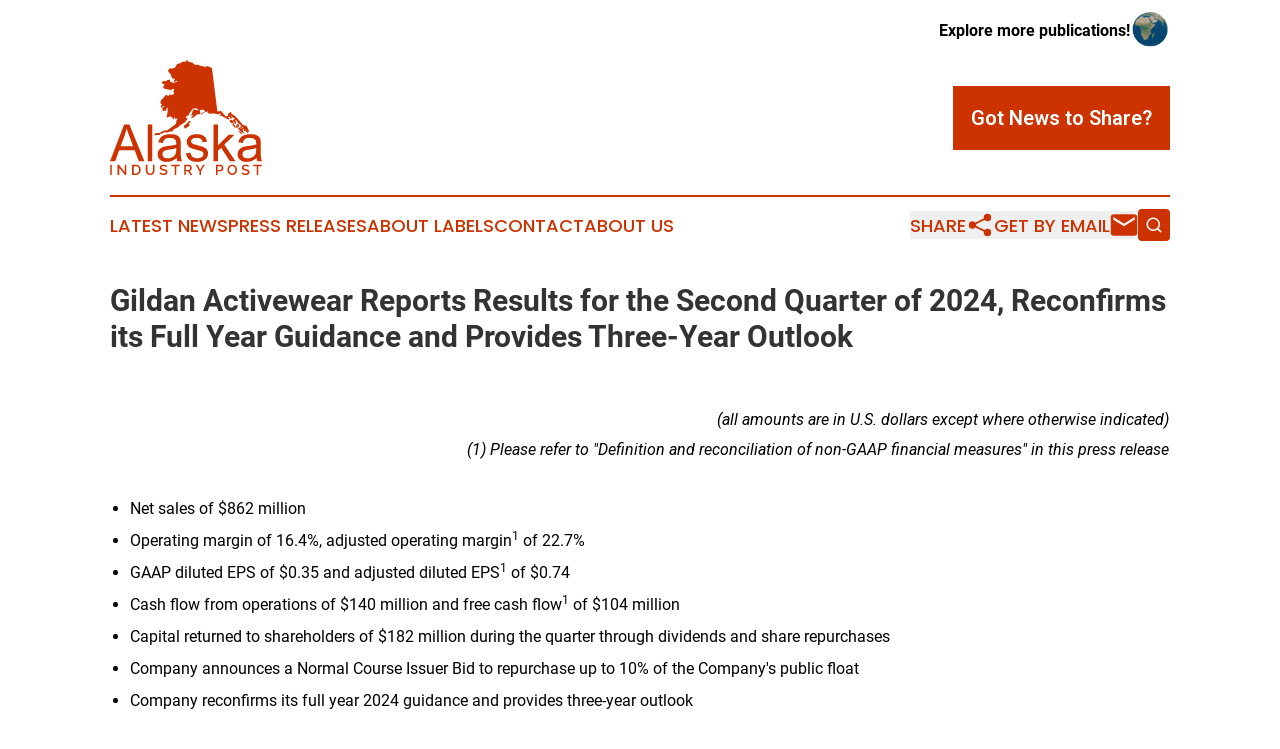

--- FILE ---
content_type: text/html;charset=utf-8
request_url: https://www.alaskaindustrypost.com/article/732169900-gildan-activewear-reports-results-for-the-second-quarter-of-2024-reconfirms-its-full-year-guidance-and-provides-three-year-outlook
body_size: 27946
content:
<!DOCTYPE html>
<html lang="en">
<head>
  <title>Gildan Activewear Reports Results for the Second Quarter of 2024, Reconfirms its Full Year Guidance and Provides Three-Year Outlook | Alaska Industry Post</title>
  <meta charset="utf-8">
  <meta name="viewport" content="width=device-width, initial-scale=1">
    <meta name="description" content="Alaska Industry Post is an online news publication focusing on industries in the Alaska: News on industries and services in Alaska">
    <link rel="icon" href="https://cdn.newsmatics.com/agp/sites/alaskaindustrypost-favicon-1.png" type="image/png">
  <meta name="csrf-token" content="Vjp7Qe5Dm8_OsVSvjF72FHdKzcoF2uB037WQvkrIPTU=">
  <meta name="csrf-param" content="authenticity_token">
  <link href="/css/styles.min.css?v1d0b8e25eaccc1ca72b30a2f13195adabfa54991" rel="stylesheet" data-turbo-track="reload">
  <link rel="stylesheet" href="/plugins/vanilla-cookieconsent/cookieconsent.css?v1d0b8e25eaccc1ca72b30a2f13195adabfa54991">
  
<style type="text/css">
    :root {
        --color-primary-background: rgba(204, 51, 0, 0.1);
        --color-primary: #Cc3300;
        --color-secondary: #007ea9;
    }
</style>

  <script type="importmap">
    {
      "imports": {
          "adController": "/js/controllers/adController.js?v1d0b8e25eaccc1ca72b30a2f13195adabfa54991",
          "alertDialog": "/js/controllers/alertDialog.js?v1d0b8e25eaccc1ca72b30a2f13195adabfa54991",
          "articleListController": "/js/controllers/articleListController.js?v1d0b8e25eaccc1ca72b30a2f13195adabfa54991",
          "dialog": "/js/controllers/dialog.js?v1d0b8e25eaccc1ca72b30a2f13195adabfa54991",
          "flashMessage": "/js/controllers/flashMessage.js?v1d0b8e25eaccc1ca72b30a2f13195adabfa54991",
          "gptAdController": "/js/controllers/gptAdController.js?v1d0b8e25eaccc1ca72b30a2f13195adabfa54991",
          "hamburgerController": "/js/controllers/hamburgerController.js?v1d0b8e25eaccc1ca72b30a2f13195adabfa54991",
          "labelsDescription": "/js/controllers/labelsDescription.js?v1d0b8e25eaccc1ca72b30a2f13195adabfa54991",
          "searchController": "/js/controllers/searchController.js?v1d0b8e25eaccc1ca72b30a2f13195adabfa54991",
          "videoController": "/js/controllers/videoController.js?v1d0b8e25eaccc1ca72b30a2f13195adabfa54991",
          "navigationController": "/js/controllers/navigationController.js?v1d0b8e25eaccc1ca72b30a2f13195adabfa54991"          
      }
    }
  </script>
  <script>
      (function(w,d,s,l,i){w[l]=w[l]||[];w[l].push({'gtm.start':
      new Date().getTime(),event:'gtm.js'});var f=d.getElementsByTagName(s)[0],
      j=d.createElement(s),dl=l!='dataLayer'?'&l='+l:'';j.async=true;
      j.src='https://www.googletagmanager.com/gtm.js?id='+i+dl;
      f.parentNode.insertBefore(j,f);
      })(window,document,'script','dataLayer','GTM-KGCXW2X');
  </script>

  <script>
    window.dataLayer.push({
      'cookie_settings': 'delta'
    });
  </script>
</head>
<body class="df-5 is-subpage">
<noscript>
  <iframe src="https://www.googletagmanager.com/ns.html?id=GTM-KGCXW2X"
          height="0" width="0" style="display:none;visibility:hidden"></iframe>
</noscript>
<div class="layout">

  <!-- Top banner -->
  <div class="max-md:hidden w-full content universal-ribbon-inner flex justify-end items-center">
    <a href="https://www.affinitygrouppublishing.com/" target="_blank" class="brands">
      <span class="font-bold text-black">Explore more publications!</span>
      <div>
        <img src="/images/globe.png" height="40" width="40" class="icon-globe"/>
      </div>
    </a>
  </div>
  <header data-controller="hamburger">
  <div class="content">
    <div class="header-top">
      <div class="flex gap-2 masthead-container justify-between items-center">
        <div class="mr-4 logo-container">
          <a href="/">
              <img src="https://cdn.newsmatics.com/agp/sites/alaskaindustrypost-logo-1.svg" alt="Alaska Industry Post"
                class="max-md:!h-[60px] lg:!max-h-[115px]" height="565517"
                width="auto" />
          </a>
        </div>
        <button class="hamburger relative w-8 h-6">
          <span aria-hidden="true"
            class="block absolute h-[2px] w-9 bg-[--color-primary] transform transition duration-500 ease-in-out -translate-y-[15px]"></span>
          <span aria-hidden="true"
            class="block absolute h-[2px] w-7 bg-[--color-primary] transform transition duration-500 ease-in-out translate-x-[7px]"></span>
          <span aria-hidden="true"
            class="block absolute h-[2px] w-9 bg-[--color-primary] transform transition duration-500 ease-in-out translate-y-[15px]"></span>
        </button>
        <a href="/submit-news" class="max-md:hidden button button-upload-content button-primary w-fit">
          <span>Got News to Share?</span>
        </a>
      </div>
      <!--  Screen size line  -->
      <div class="absolute bottom-0 -ml-[20px] w-screen h-[1px] bg-[--color-primary] z-50 md:hidden">
      </div>
    </div>
    <!-- Navigation bar -->
    <div class="navigation is-hidden-on-mobile" id="main-navigation">
      <div class="w-full md:hidden">
        <div data-controller="search" class="relative w-full">
  <div data-search-target="form" class="relative active">
    <form data-action="submit->search#performSearch" class="search-form">
      <input type="text" name="query" placeholder="Search..." data-search-target="input" class="search-input md:hidden" />
      <button type="button" data-action="click->search#toggle" data-search-target="icon" class="button-search">
        <img height="18" width="18" src="/images/search.svg" />
      </button>
    </form>
  </div>
</div>

      </div>
      <nav class="navigation-part">
          <a href="/latest-news" class="nav-link">
            Latest News
          </a>
          <a href="/press-releases" class="nav-link">
            Press Releases
          </a>
          <a href="/about-labels" class="nav-link">
            About Labels
          </a>
          <a href="/contact" class="nav-link">
            Contact
          </a>
          <a href="/about" class="nav-link">
            About Us
          </a>
      </nav>
      <div class="w-full md:w-auto md:justify-end">
        <div data-controller="navigation" class="header-actions hidden">
  <button class="nav-link flex gap-1 items-center" onclick="window.ShareDialog.openDialog()">
    <span data-navigation-target="text">
      Share
    </span>
    <span class="icon-share"></span>
  </button>
  <button onclick="window.AlertDialog.openDialog()" class="nav-link nav-link-email flex items-center gap-1.5">
    <span data-navigation-target="text">
      Get by Email
    </span>
    <span class="icon-mail"></span>
  </button>
  <div class="max-md:hidden">
    <div data-controller="search" class="relative w-full">
  <div data-search-target="form" class="relative active">
    <form data-action="submit->search#performSearch" class="search-form">
      <input type="text" name="query" placeholder="Search..." data-search-target="input" class="search-input md:hidden" />
      <button type="button" data-action="click->search#toggle" data-search-target="icon" class="button-search">
        <img height="18" width="18" src="/images/search.svg" />
      </button>
    </form>
  </div>
</div>

  </div>
</div>

      </div>
      <a href="/submit-news" class="md:hidden uppercase button button-upload-content button-primary w-fit">
        <span>Got News to Share?</span>
      </a>
      <a href="https://www.affinitygrouppublishing.com/" target="_blank" class="nav-link-agp">
        Explore more publications!
        <img src="/images/globe.png" height="35" width="35" />
      </a>
    </div>
  </div>
</header>

  <div id="main-content" class="content">
    <div id="flash-message"></div>
    <h1>Gildan Activewear Reports Results for the Second Quarter of 2024, Reconfirms its Full Year Guidance and Provides Three-Year Outlook</h1>
<div class="press-release">
  
      <table align="right" style="border-collapse: collapse; width:100%; border-collapse:collapse ;">
<tr><td style="text-align: right ;  vertical-align: middle; vertical-align: bottom ; ">&#xA0;</td></tr>
<tr><td style="text-align: right ;  vertical-align: middle; vertical-align: bottom ; "><em> (all amounts are in U.S. dollars except where otherwise indicated)</em></td></tr>
<tr><td style="text-align: right ;  vertical-align: middle; vertical-align: bottom ; "><em> (1) Please refer to "Definition and reconciliation of non-GAAP financial measures" in this press release </em></td></tr>
<tr><td style="text-align: right ;  vertical-align: middle; vertical-align: bottom ; ">&#xA0;</td></tr>
</table> <p><br></p>  <ul type="disc">
<li style="margin-bottom:3pt; text-align:left;">Net sales of $862 million</li>
<li style="margin-bottom:3pt; text-align:left;">Operating margin of 16.4%, adjusted operating margin<sup>1</sup> of 22.7%</li>
<li style="margin-bottom:3pt; text-align:left;">GAAP diluted EPS of $0.35 and adjusted diluted EPS<sup>1</sup> of $0.74</li>
<li style="margin-bottom:3pt; text-align:left;">Cash flow from operations of $140 million and free cash flow<sup>1</sup> of $104 million</li>
<li style="margin-bottom:3pt; text-align:left;">Capital returned to shareholders of $182 million during the quarter through dividends and share repurchases</li>
<li style="margin-bottom:3pt; text-align:left;">Company announces a Normal Course Issuer Bid to repurchase up to 10% of the Company's public float</li>
<li style="margin-bottom:3pt; text-align:left;">Company reconfirms its full year 2024 guidance and provides three-year outlook</li>
<li style="margin-bottom:3pt; text-align:left;">Gildan recognized as one of the Best 50 Corporate Citizens in Canada by Corporate Knights and is included in the inaugural edition of TIME&#x2019;s World's Most Sustainable Companies</li>
</ul>  <p>MONTREAL, Aug.  01, 2024  (GLOBE NEWSWIRE) -- Gildan Activewear Inc. (GIL: TSX and NYSE) today announced results for the second quarter ended June&#xA0;30, 2024. The Company also reconfirmed its Fiscal 2024 guidance.</p>  <p>"I am proud of the Gildan team's ongoing dedication, delivering a solid top line performance in the second quarter with strong adjusted operating margin<sup>1</sup> and double-digit adjusted diluted EPS<sup>1 </sup>growth. Further, I am excited to be back leading the Company as we continue to focus on our Gildan Sustainable Growth Strategy (GSG) and celebrate a significant milestone with our Company's 40th anniversary this year. This is a period of significant opportunity in our industry, and we believe that Gildan's competitive position has never been stronger," said Glenn J. Chamandy, Gildan&#x2019;s President and CEO. Gildan&#x2019;s Chairman of the Board, Michael Kneeland, added "Gildan's new directors bring a wealth of expertise and fresh perspectives, and the Board is excited about supporting the Company in this next chapter, working closely with Glenn and the senior team and all stakeholders. Together, we look forward to achieving great success."</p>  <p><strong>Q2 2024 Operating Results </strong><br>Net sales were $862 million, up 3% over the prior year, at the higher end of previously provided guidance of flat to low single-digit growth. Activewear sales of $737 million, were up 6%, driven by increased activewear shipments reflecting positive POS trends across all channels and geographies, as well as favourable mix driven by higher replenishment of fleece by North American distributors ahead of peak selling season. Furthermore, strong activewear sales in the quarter reflected continued market share gains in key growth categories, including fleece and ring spun products. We also benefited from a positive market response to our recently introduced products featuring key innovation, including our soft cotton technology. Moreover, International sales increased by 7%, as POS trends rebounded across all regions. In the Hosiery and underwear category, sales were down 16% versus the prior year, mainly owing to the phase out of the Under Armour business and to a lesser extent, to unfavourable mix and continued broader market weakness in innerwear. Excluding the impact of the Under Armour phase-out, Hosiery and underwear sales would have been up mid-single digits year over year.</p>  <p>The Company generated gross profit of $262 million, or 30.4% of net sales, versus $217&#xA0;million, or 25.8% of net sales, in the same period last year representing a 460 basis point improvement which was primarily driven by lower raw material and manufacturing input costs.</p>  <p>SG&amp;A expenses of $124 million included significant charges related to the proxy contest, leadership changes and related matters, totaling $57 million, as detailed in the non-GAAP financial measures section of this press release. Excluding these charges, adjusted SG&amp;A expenses<sup>1 </sup>were down 15% to $66 million, or 7.7% of net sales, compared to SG&amp;A expenses of $78 million, or 9.3% of net sales for the same period last year. The year over year reduction reflected the significant positive benefit of the jobs credit introduced by Barbados, which was retroactive to January 1, 2024 and totaled $17.2 million in the quarter.</p>  <p>The Company generated operating income of $141 million, or 16.4% of net sales, reflecting the negative impact of the expenses for the proxy contest, leadership changes and other related matters. This compares to $183 million, or 21.7% of net sales last year which included a net insurance gain of $74 million and restructuring charges of $30&#xA0;million. Adjusted operating income<sup>1</sup> was $196&#xA0;million or 22.7% of net sales, in line with guidance provided and up $57 million or 620 basis points compared to the prior year.</p>  <p>Net financial expenses of $24 million, were up $4 million over the prior year due to higher interest rates. The Company's income tax expense was significantly higher than the prior year, mainly reflecting the impact of the enactment of Global Minimum Tax (GMT) in Canada and Barbados, during the second quarter. This impact was retroactive to January 1, 2024 and the Company's adjusted effective income tax rate<sup>1</sup> for the quarter was 27.2% versus 4.8% last year, bringing the year to date adjusted tax rate to approximately 18%, in line with our expectations. Reflecting the positive benefit of a lower outstanding share base, GAAP diluted EPS were $0.35, down 60% versus the prior year, while adjusted diluted EPS<sup>1</sup> were $0.74 compared to $0.63 last year, up 17% year over year.</p>  <p>Cash flows from operating activities totaled $140 million, compared to $182 million in the prior year which included the net positive effect of the $74 million insurance gain. After accounting for capital expenditures totaling $36 million, the Company generated approximately $104 million of free cash flow<sup>1</sup> (FCF) compared to $126 million in the prior year, after absorbing a cash impact of $40 million in the quarter for the proxy contest, leadership changes and related matters. The Company resumed share repurchases in the final month of the quarter, repurchasing 3.1 million shares and as such, returned a total of $182 million in capital to shareholders including dividends during the second quarter. With the current normal course issuer bid (NCIB) program now approaching expiry this month, our Board of Directors approved a new NCIB program to repurchase up to 10% of the Company's public float over the next twelve months. We ended the second quarter with net debt<sup>1</sup> of $1,238 million and a leverage ratio<sup>1</sup> of 1.6 times net debt to trailing twelve months adjusted EBITDA<sup>1</sup>.</p>  <p><strong>Year-to-date Operating Results</strong><br>Net sales for the first half ended June&#xA0;30, 2024 were $1,558 million, up 1% versus the same period last year. In Activewear, we generated sales of $1,329 million, up $49&#xA0;million or 4%, driven by higher shipments reflecting positive POS trends across North American and International markets. Activewear sales also benefited from favourable product mix partly offset by lower net selling prices, primarily in the first quarter. POS trends for the Activewear category have continued to show progressive improvement over the past few quarters. International sales of $123 million were up 4% versus the same period last year, reflecting demand stabilization and some recovery in POS trends. In the Hosiery and underwear category, sales were down 13% versus the prior year mainly reflecting the phase out of the Under Armour business, less favourable mix and broader market weakness in the underwear category. Excluding the impact of the Under Armour phase-out, Hosiery and underwear sales would have been up low-single digits year over year.</p>  <p>The Company generated gross profit of $473 million, up $69 million versus the prior year, driven by the increase in sales and gross margin. Gross margin of 30.4% was up by 420 basis points year over year mainly a result of lower raw material and manufacturing input costs, partly offset by slightly lower net selling prices.</p>  <p>SG&amp;A expenses were $229 million, $69 million above prior year levels. The increase is mainly attributable to expenses for the proxy contest, leadership changes and other related matters, totaling $76.8 million. Excluding these charges, adjusted SG&amp;A expenses<sup>1</sup> were $152&#xA0;million, or 9.8% of net sales, compared to 10.4% of net sales last year, reflecting the benefit of the jobs credit introduced by Barbados, which was retroactive to January 1, 2024.</p>  <p>The Company generated operating income of $246 million, or 15.8% of net sales, reflecting the negative impact of the expenses for the proxy contest, leadership changes and other related matters. This compares to operating income of $311 million or 20.1% of net sales last year which included the benefit of a $77 million net insurance gain and a $25 million gain from the sale and leaseback of one of our U.S. distribution facilities, partly offset by restructuring costs of $33 million. Excluding these items as well as the expenses for the proxy contest, leadership changes and other related matters, adjusted operating income<sup>1</sup> was $321&#xA0;million or 20.6% of net sales, up $80&#xA0;million or 500 basis points compared to the prior year.</p>  <p>Net financial expenses of $47 million were up $9&#xA0;million over the prior year due to higher interest rates. As detailed earlier, income tax expenses were significantly higher than the prior year, due to the enactment of GMT in Canada and Barbados. Reflecting the benefit of a lower outstanding share base, GAAP diluted EPS and adjusted diluted EPS<sup>1 </sup>were $0.81 and $1.33 respectively, compared to GAAP diluted EPS and adjusted diluted EPS<sup>1</sup> of $1.41 and $1.08 respectively, in the prior year.</p>  <p><strong>2024 Outlook </strong><br>The Company's focus remains on executing the Gildan Sustainable Growth (GSG) strategy initiated in 2022. Substantial progress has been achieved on the three strategic pillars: capacity-driven growth, innovation and ESG. While we are encouraged by the positive demand trends for our products in all our channels in the first half of 2024, the macroeconomic backdrop remains mixed globally, which is driving a generally cautious consumer spending outlook. Nonetheless, we are reiterating our previously provided 2024 guidance, underscoring our confidence in our continued execution against our GSG strategy.</p>  <p>Consequently, for 2024, we continue to expect the following:</p>  <ul type="disc">
<li>Revenue growth for the full year to be flat to up low-single digits</li>
<li>Adjusted operating margin<sup>1</sup> slightly above the high end of our 18% to 20% target range for 2024</li>
<li>Capex to come in at approximately 5% of net sales</li>
<li>Adjusted diluted EPS<sup>1</sup> in the range of $2.92 to $3.07, up significantly between 13.5% and 18.5% year over year</li>
<li>Free cash flow above 2023 levels driven by increased profitability, lower working capital investments and lower capital expenditures than in 2023.<br>
</li>
</ul>  <p>The assumptions underpinning our 2024 guidance include the following:</p>  <ul type="disc">
<li>The continued improvement in POS trends through the second half of 2024 as well as growth opportunities in all our channels. Our revenue guidance also takes into account the expiration of the Under Armour sock license agreement on March 31, 2024. Excluding the impact of this agreement, full year revenue growth in 2024 would be in the low to mid-single digit range.<br>
</li>
<li>The continued benefit of the refundable jobs credit recently introduced by Barbados, where our Sales and Marketing operations are headquartered. This credit, which became applicable this quarter, was retroactive to January 1, 2024 and flows through SG&amp;A.<br>
</li>
<li>We have incorporated the estimated impact of the recently enacted GMT legislation in Canada and Barbados on our effective tax rate, retroactive to January 1, 2024. The Company's adjusted effective income tax<sup>1</sup> rate is expected to be approximately 18% for the full year.<br>
</li>
<li>Given the strength of our balance sheet, our expected strong free cash flow and the renewed NCIB program, the Company plans to continue share repurchases in the second half of 2024, with a revised leverage framework of 1.5x to 2.5x net debt to adjusted EBITDA<sup>1</sup>.<br>
</li>
<li>Q3 net sales are expected to be flat to up low single digits year over year. Adjusted operating margin is expected to come in above the high end of our 18% to 20% target range for 2024, including the positive benefit of the refundable jobs credit.<br>
</li>
</ul>  <p><strong>Three-year outlook</strong><br>Assuming no deterioration in the current macroeconomic environment, Gildan is confident that its targeted priorities will position the Company to continue to drive market share gains in key product categories and unlock further opportunities in targeted markets. Accordingly, as we further capitalize on the GSG strategy and pursue a disciplined approach to return capital to shareholders, we believe that the Company is well positioned to deliver strong value for shareholders as reflected in the following three-year outlook for the 2025 to 2027 period:</p>  <ul type="disc">
<li>Net sales growth at a compound annual growth rate in the mid-single digit range</li>
<li>Annual adjusted operating margin<sup>1</sup> to further improve over the three-year period as compared to 2024</li>
<li>Capex as a percentage of sales of about 5% per year, on average, to support long-term growth and vertical integration</li>
<li>Continued share repurchases in line with a leverage framework of 1.5x to 2.5x net debt to adjusted EBITDA<sup>1</sup>
</li>
<li>Adjusted diluted EPS<sup>1</sup> growth at a compound annual growth rate in the mid-teen range<br>
</li>
</ul>  <p>The 2024 outlook as well as the medium-term targets assume no meaningful deterioration from current market conditions including the pricing and inflationary environment, the absence of a significant shift in labour conditions or the competitive environment, and no further deterioration in geopolitical environments. They reflect reasonable industry growth and expected market share gains. They also assume the continued benefit from certain refundable jobs credits. In addition, they reflect Gildan&#x2019;s expectations as of August 1, 2024 and are subject to significant risks and business uncertainties, including those factors described under &#x201C;Forward-Looking Statements&#x201D; in this press release and the annual MD&amp;A for the year ended December 31, 2023.</p>  <p><strong>ESG</strong><br>On June 18, 2024, Gildan published its <a href="https://gildancorp.com/media/uploads/sustainability_reports/b23375_gildan_sustainability_report_14jun2024_r64uAK8.pdf" rel="nofollow" target="_blank"><u>20th ESG report</u></a>, marking a significant milestone in the Company&#x2019;s long history of public ESG disclosures. The 2023 report highlights Gildan&#x2019;s continued progress against key targets, two years into the implementation of our Next Generation ESG strategy and 2030 targets. In addition, the Company has recently been recognized as one of the Best 50 Corporate Citizens in Canada by Corporate Knights, for the third consecutive year, and is the only company in the Textiles &amp; Clothing Manufacturing peer group to have received this recognition. Furthermore, Gildan has also recently been included in the inaugural edition of TIME&#x2019;s World's Most Sustainable Companies and is one of only 12 Canadian companies featured on this global list.</p>  <p><strong>Declaration of Quarterly Dividend</strong><br>The Board of Directors has declared a cash dividend of $0.205 per share, payable on September 16, 2024 to shareholders of record as of August 22, 2024. This dividend is an &#x201C;eligible dividend&#x201D; for the purposes of the Income Tax Act (Canada) and any other applicable provincial legislation pertaining to eligible dividends.</p>  <p><strong>Renewal of Normal Course Issuer Bid (NCIB)</strong><br>Gildan received approval from the Toronto Stock Exchange (TSX) to renew its NCIB commencing on August 9, 2024, to purchase for cancellation up to 16,106,155 common shares, representing approximately 10% of Gildan&#x2019;s &#x201C;public float&#x201D; (as such term is defined in the TSX Company Manual) as of July 26, 2024. As of July 26, 2024, Gildan had 162,610,386 common shares issued and outstanding, and a public float of 161,061,552 common shares.</p>  <p>Gildan is authorized to make purchases under the NCIB until August 8, 2025, in accordance with the requirements of the TSX. Purchases will be made by means of open market transactions on both the TSX and the New York Stock Exchange (NYSE), or alternative U.S. or Canadian trading systems, if eligible, or by such other means as may be permitted by securities regulatory authorities, including pre-arranged crosses, exempt offers, private agreements under an issuer bid exemption order issued by securities regulatory authorities and block purchases of common shares. The average daily trading volume of common shares on the TSX (ADTV) for the six-month period ended June 30, 2024, was 320,839. Consequently, and in accordance with the requirements of the TSX, Gildan may purchase, in addition to purchases made on other exchanges including the NYSE, up to a maximum of 80,209 common shares daily through the facilities of the TSX, which represents 25% of the ADTV for the most recently completed six calendar months.</p>  <p>The price to be paid by Gildan for any common shares will be the market price at the time of the acquisition, plus brokerage fees, and purchases made under an issuer bid exemption order will be at a discount to the prevailing market price in accordance with the terms of the order. The actual number of common shares purchased under the NCIB and the timing of such purchases will be at Gildan's discretion and shall be subject to the limitations set out in the TSX Company Manual.</p>  <p>Under its current NCIB that commenced on August 9, 2023, and will end on August 8, 2024, Gildan is authorized to repurchase for cancellation up to 17,124,249 common shares, representing approximately 10% of Gildan&#x2019;s public float as of July 31, 2023. Of this amount, Gildan purchased a total of 14,640,845 common shares at a weighted average price of $34.49 as of July 26, 2024. Common shares were purchased through the facilities of the TSX and the NYSE, and through alternative Canadian trading systems.</p>  <p>Gildan will enter into an automatic securities purchase plan (ASPP) with a designated broker in relation to the NCIB shortly after the date hereof and before the commencement date of the NCIB. The ASPP will allow for the purchase of common shares under the NCIB, subject to certain trading parameters, at times when Gildan ordinarily would not be permitted to purchase its common shares due to applicable regulatory restrictions or self-imposed trading black-out periods. Outside of the predetermined black-out periods, common shares may be purchased under the NCIB based on the discretion of the Company&#x2019;s management, in compliance with TSX rules and applicable securities laws.</p>  <p>Gildan&#x2019;s management and the Board of Directors believe the repurchase of common shares represents an appropriate use of Gildan&#x2019;s financial resources and that share repurchases under the NCIB will not preclude Gildan from continuing to pursue organic growth and complementary acquisitions.</p>  <p><strong>Disclosure of Outstanding Share Data</strong><br>As at July&#xA0;26, 2024, there were 162,610,386 common shares issued and outstanding along with 438,703 stock options and 50,304 dilutive restricted share units (Treasury RSUs) outstanding. Each stock option entitles the holder to purchase one common share at the end of the vesting period at a predetermined exercise price. Each Treasury RSU entitles the holder to receive one common share from treasury at the end of the vesting period, without any monetary consideration being paid to the Company.</p>  <p><strong>Conference Call Information</strong><br>Gildan Activewear will hold a conference call to discuss the Company's second quarter 2024 results today at 8:30 AM ET. The conference call can be accessed by dialing (800) 715-9871 (Canada &amp; U.S.) or (646) 307-1963 (international) and entering passcode 5492469#. A replay will be available for 7 days starting at 12:30 PM EST by dialing (800) 770-2030 (Canada &amp; U.S.) or (609) 800-9909 (international) and entering the same passcode. A live audio webcast of the conference call, as well as the replay, will be available at the following link&#xA0;<a href="https://edge.media-server.com/mmc/p/mvqazmyc/" rel="nofollow" target="_blank">Gildan Q2 2024 audio webcast</a>.</p>  <p>This release should be read in conjunction with Gildan&#x2019;s Management&#x2019;s Discussion and Analysis and its unaudited condensed interim consolidated financial statements as at and for the three and six months ended June 30, 2024, which will be filed by Gildan with the Canadian securities regulatory authorities and with the U.S. Securities and Exchange Commission and which will be available on Gildan&#x2019;s corporate website.</p>  <p>Certain minor rounding variances may exist between the condensed consolidated financial statements and the table summaries contained in this press release.</p>  <p><strong>Supplemental Financial Data</strong></p>  <p><strong>CONSOLIDATED FINANCIAL DATA (UNAUDITED) </strong></p> <table style="border-top: solid black 1pt ; border-bottom: solid black 1pt ; border-collapse: collapse; width:100%; border-collapse:collapse ;">
<tr>
<td style="max-width:40%; width:40%; min-width:40%;;border-top: solid black 1pt ; border-bottom: solid black 1pt ; vertical-align: bottom ; "><em>(in $ millions, except per share amounts or otherwise indicated)</em></td>
<td colspan="1" style="max-width:10%; width:10%; min-width:10%;;border-top: solid black 1pt ; border-bottom: solid black 1pt ; text-align: right ;  vertical-align: middle; vertical-align: bottom ; "><strong>Q2 2024</strong></td>
<td colspan="1" style="max-width:10%; width:10%; min-width:10%;;border-top: solid black 1pt ; border-bottom: solid black 1pt ; text-align: right ;  vertical-align: middle; vertical-align: bottom ; ">Q2 2023</td>
<td colspan="1" style="max-width:10%; width:10%; min-width:10%;;border-top: solid black 1pt ; border-bottom: solid black 1pt ; text-align: right ;  vertical-align: middle; vertical-align: bottom ; ">Variation (%)</td>
<td colspan="1" style="max-width:10%; width:10%; min-width:10%;;border-top: solid black 1pt ; border-bottom: solid black 1pt ; text-align: right ;  vertical-align: middle; vertical-align: bottom ; "><strong>YTD 2024</strong></td>
<td colspan="1" style="max-width:10%; width:10%; min-width:10%;;border-top: solid black 1pt ; border-bottom: solid black 1pt ; text-align: right ;  vertical-align: middle; vertical-align: bottom ; ">YTD 2023</td>
<td colspan="1" style="max-width:10%; width:10%; min-width:10%;;border-top: solid black 1pt ; border-bottom: solid black 1pt ; text-align: right ;  vertical-align: middle; vertical-align: bottom ; ">Variation (%)</td>
</tr>
<tr>
<td style="border-top: solid black 1pt ; vertical-align: bottom ; ">Net sales</td>
<td style="border-top: solid black 1pt ; padding-right: 0 ; text-align: right ;  vertical-align: middle; vertical-align: bottom ; "><strong>862.2</strong></td>
<td style="border-top: solid black 1pt ; padding-right: 0 ; text-align: right ;  vertical-align: middle; vertical-align: bottom ; ">840.4</td>
<td style="border-top: solid black 1pt ; padding-right: 0 ; text-align: right ;  vertical-align: middle; vertical-align: bottom ; ">2.6 %</td>
<td style="border-top: solid black 1pt ; padding-right: 0 ; text-align: right ;  vertical-align: middle; vertical-align: bottom ; "><strong>1,558.0</strong></td>
<td style="border-top: solid black 1pt ; padding-right: 0 ; text-align: right ;  vertical-align: middle; vertical-align: bottom ; ">1,543.3</td>
<td style="border-top: solid black 1pt ; padding-right: 0 ; text-align: right ;  vertical-align: middle; vertical-align: bottom ; ">1.0 %</td>
</tr>
<tr>
<td style="vertical-align: bottom ; ">Gross profit</td>
<td style="padding-right: 0 ; text-align: right ;  vertical-align: middle; vertical-align: bottom ; "><strong>262.0</strong></td>
<td style="padding-right: 0 ; text-align: right ;  vertical-align: middle; vertical-align: bottom ; ">216.6</td>
<td style="padding-right: 0 ; text-align: right ;  vertical-align: middle; vertical-align: bottom ; ">21.0 %</td>
<td style="padding-right: 0 ; text-align: right ;  vertical-align: middle; vertical-align: bottom ; "><strong>473.1</strong></td>
<td style="padding-right: 0 ; text-align: right ;  vertical-align: middle; vertical-align: bottom ; ">404.3</td>
<td style="padding-right: 0 ; text-align: right ;  vertical-align: middle; vertical-align: bottom ; ">17.0 %</td>
</tr>
<tr>
<td style="vertical-align: bottom ; ">Adjusted gross profit<sup>(1)</sup>
</td>
<td style="padding-right: 0 ; text-align: right ;  vertical-align: middle; vertical-align: bottom ; "><strong>262.0</strong></td>
<td style="padding-right: 0 ; text-align: right ;  vertical-align: middle; vertical-align: bottom ; ">216.8</td>
<td style="padding-right: 0 ; text-align: right ;  vertical-align: middle; vertical-align: bottom ; ">20.8 %</td>
<td style="padding-right: 0 ; text-align: right ;  vertical-align: middle; vertical-align: bottom ; "><strong>473.1</strong></td>
<td style="padding-right: 0 ; text-align: right ;  vertical-align: middle; vertical-align: bottom ; ">401.2</td>
<td style="padding-right: 0 ; text-align: right ;  vertical-align: middle; vertical-align: bottom ; ">17.9 %</td>
</tr>
<tr>
<td style="vertical-align: bottom ; ">SG&amp;A expenses</td>
<td style="padding-right: 0 ; text-align: right ;  vertical-align: middle; vertical-align: bottom ; "><strong>123.6</strong></td>
<td style="padding-right: 0 ; text-align: right ;  vertical-align: middle; vertical-align: bottom ; ">78.1</td>
<td style="padding-right: 0 ; text-align: right ;  vertical-align: middle; vertical-align: bottom ; ">58.3 %</td>
<td style="padding-right: 0 ; text-align: right ;  vertical-align: middle; vertical-align: bottom ; "><strong>228.9</strong></td>
<td style="padding-right: 0 ; text-align: right ;  vertical-align: middle; vertical-align: bottom ; ">159.9</td>
<td style="padding-right: 0 ; text-align: right ;  vertical-align: middle; vertical-align: bottom ; ">43.2 %</td>
</tr>
<tr>
<td style="vertical-align: bottom ; ">Adjusted SG&amp;A expenses<sup>(1)</sup>
</td>
<td style="padding-right: 0 ; text-align: right ;  vertical-align: middle; vertical-align: bottom ; "><strong>66.4</strong></td>
<td style="padding-right: 0 ; text-align: right ;  vertical-align: middle; vertical-align: bottom ; ">78.1</td>
<td colspan="1" style="text-align: right ;  vertical-align: middle; vertical-align: bottom ; ">(15.0)%</td>
<td style="padding-right: 0 ; text-align: right ;  vertical-align: middle; vertical-align: bottom ; "><strong>152.1</strong></td>
<td style="padding-right: 0 ; text-align: right ;  vertical-align: middle; vertical-align: bottom ; ">159.9</td>
<td colspan="1" style="text-align: right ;  vertical-align: middle; vertical-align: bottom ; ">(4.9)%</td>
</tr>
<tr>
<td style="vertical-align: bottom ; ">Gain on sale and leaseback</td>
<td style="padding-right: 0 ; text-align: right ;  vertical-align: middle; vertical-align: bottom ; "><strong>&#x2014;</strong></td>
<td style="padding-right: 0 ; text-align: right ;  vertical-align: middle; vertical-align: bottom ; ">&#x2014;</td>
<td colspan="1" style="text-align: right ;  vertical-align: middle; vertical-align: bottom ; ">n.m.</td>
<td style="padding-right: 0 ; text-align: right ;  vertical-align: middle; vertical-align: bottom ; "><strong>&#x2014;</strong></td>
<td style="padding-right: 0 ; text-align: right ;  vertical-align: middle; vertical-align: bottom ; ">(25.0)</td>
<td colspan="1" style="text-align: right ;  vertical-align: middle; vertical-align: bottom ; ">n.m.</td>
</tr>
<tr>
<td style="vertical-align: bottom ; ">Net insurance gains</td>
<td style="padding-right: 0 ; text-align: right ;  vertical-align: middle; vertical-align: bottom ; "><strong>&#x2014;</strong></td>
<td style="padding-right: 0 ; text-align: right ;  vertical-align: middle; vertical-align: bottom ; ">(74.2)</td>
<td colspan="1" style="text-align: right ;  vertical-align: middle; vertical-align: bottom ; ">n.m.</td>
<td style="padding-right: 0 ; text-align: right ;  vertical-align: middle; vertical-align: bottom ; "><strong>&#x2014;</strong></td>
<td style="padding-right: 0 ; text-align: right ;  vertical-align: middle; vertical-align: bottom ; ">(74.2)</td>
<td colspan="1" style="text-align: right ;  vertical-align: middle; vertical-align: bottom ; ">n.m.</td>
</tr>
<tr>
<td style="vertical-align: bottom ; ">Restructuring and acquisition-related (recovery) costs</td>
<td style="padding-right: 0 ; text-align: right ;  vertical-align: middle; vertical-align: bottom ; ">
<strong>(2.9</strong><strong>)</strong>
</td>
<td style="padding-right: 0 ; text-align: right ;  vertical-align: middle; vertical-align: bottom ; ">30.0</td>
<td colspan="1" style="text-align: right ;  vertical-align: middle; vertical-align: bottom ; ">n.m.</td>
<td style="padding-right: 0 ; text-align: right ;  vertical-align: middle; vertical-align: bottom ; ">
<strong>(2.1</strong><strong>)</strong>
</td>
<td style="padding-right: 0 ; text-align: right ;  vertical-align: middle; vertical-align: bottom ; ">32.8</td>
<td colspan="1" style="text-align: right ;  vertical-align: middle; vertical-align: bottom ; ">n.m.</td>
</tr>
<tr>
<td style="vertical-align: bottom ; ">Operating income</td>
<td style="padding-right: 0 ; text-align: right ;  vertical-align: middle; vertical-align: bottom ; "><strong>141.2</strong></td>
<td style="padding-right: 0 ; text-align: right ;  vertical-align: middle; vertical-align: bottom ; ">182.7</td>
<td colspan="1" style="text-align: right ;  vertical-align: middle; vertical-align: bottom ; ">(22.7)%</td>
<td style="padding-right: 0 ; text-align: right ;  vertical-align: middle; vertical-align: bottom ; "><strong>246.3</strong></td>
<td style="padding-right: 0 ; text-align: right ;  vertical-align: middle; vertical-align: bottom ; ">310.7</td>
<td colspan="1" style="text-align: right ;  vertical-align: middle; vertical-align: bottom ; ">(20.7)%</td>
</tr>
<tr>
<td style="vertical-align: bottom ; ">Adjusted operating income<sup>(1)</sup>
</td>
<td style="padding-right: 0 ; text-align: right ;  vertical-align: middle; vertical-align: bottom ; "><strong>195.5</strong></td>
<td style="padding-right: 0 ; text-align: right ;  vertical-align: middle; vertical-align: bottom ; ">138.7</td>
<td style="padding-right: 0 ; text-align: right ;  vertical-align: middle; vertical-align: bottom ; ">41.0 %</td>
<td style="padding-right: 0 ; text-align: right ;  vertical-align: middle; vertical-align: bottom ; "><strong>321.0</strong></td>
<td style="padding-right: 0 ; text-align: right ;  vertical-align: middle; vertical-align: bottom ; ">241.2</td>
<td style="padding-right: 0 ; text-align: right ;  vertical-align: middle; vertical-align: bottom ; ">33.1 %</td>
</tr>
<tr>
<td style="vertical-align: bottom ; ">Adjusted EBITDA<sup>(1)</sup>
</td>
<td style="padding-right: 0 ; text-align: right ;  vertical-align: middle; vertical-align: bottom ; "><strong>232.3</strong></td>
<td style="padding-right: 0 ; text-align: right ;  vertical-align: middle; vertical-align: bottom ; ">170.3</td>
<td style="padding-right: 0 ; text-align: right ;  vertical-align: middle; vertical-align: bottom ; ">36.4 %</td>
<td style="padding-right: 0 ; text-align: right ;  vertical-align: middle; vertical-align: bottom ; "><strong>389.4</strong></td>
<td style="padding-right: 0 ; text-align: right ;  vertical-align: middle; vertical-align: bottom ; ">300.7</td>
<td style="padding-right: 0 ; text-align: right ;  vertical-align: middle; vertical-align: bottom ; ">29.5 %</td>
</tr>
<tr>
<td style="vertical-align: bottom ; ">Financial expenses</td>
<td style="padding-right: 0 ; text-align: right ;  vertical-align: middle; vertical-align: bottom ; "><strong>24.3</strong></td>
<td style="padding-right: 0 ; text-align: right ;  vertical-align: middle; vertical-align: bottom ; ">20.7</td>
<td style="padding-right: 0 ; text-align: right ;  vertical-align: middle; vertical-align: bottom ; ">17.4 %</td>
<td style="padding-right: 0 ; text-align: right ;  vertical-align: middle; vertical-align: bottom ; "><strong>47.0</strong></td>
<td style="padding-right: 0 ; text-align: right ;  vertical-align: middle; vertical-align: bottom ; ">37.7</td>
<td style="padding-right: 0 ; text-align: right ;  vertical-align: middle; vertical-align: bottom ; ">24.7 %</td>
</tr>
<tr>
<td style="vertical-align: bottom ; ">Income tax expense</td>
<td style="padding-right: 0 ; text-align: right ;  vertical-align: middle; vertical-align: bottom ; "><strong>58.5</strong></td>
<td style="padding-right: 0 ; text-align: right ;  vertical-align: middle; vertical-align: bottom ; ">6.7</td>
<td colspan="1" style="text-align: right ;  vertical-align: middle; vertical-align: bottom ; ">n.m.</td>
<td style="padding-right: 0 ; text-align: right ;  vertical-align: middle; vertical-align: bottom ; "><strong>62.2</strong></td>
<td style="padding-right: 0 ; text-align: right ;  vertical-align: middle; vertical-align: bottom ; ">20.1</td>
<td colspan="1" style="text-align: right ;  vertical-align: middle; vertical-align: bottom ; ">n.m.</td>
</tr>
<tr>
<td style="vertical-align: bottom ; ">Adjusted income tax expense<sup>(1)</sup>
</td>
<td style="padding-right: 0 ; text-align: right ;  vertical-align: middle; vertical-align: bottom ; "><strong>46.5</strong></td>
<td style="padding-right: 0 ; text-align: right ;  vertical-align: middle; vertical-align: bottom ; ">5.7</td>
<td colspan="1" style="text-align: right ;  vertical-align: middle; vertical-align: bottom ; ">n.m.</td>
<td style="padding-right: 0 ; text-align: right ;  vertical-align: middle; vertical-align: bottom ; "><strong>50.2</strong></td>
<td style="padding-right: 0 ; text-align: right ;  vertical-align: middle; vertical-align: bottom ; ">9.6</td>
<td colspan="1" style="text-align: right ;  vertical-align: middle; vertical-align: bottom ; ">n.m.</td>
</tr>
<tr>
<td style="vertical-align: bottom ; ">Net earnings</td>
<td style="padding-right: 0 ; text-align: right ;  vertical-align: middle; vertical-align: bottom ; "><strong>58.4</strong></td>
<td style="padding-right: 0 ; text-align: right ;  vertical-align: middle; vertical-align: bottom ; ">155.3</td>
<td colspan="1" style="text-align: right ;  vertical-align: middle; vertical-align: bottom ; ">(62.4)%</td>
<td style="padding-right: 0 ; text-align: right ;  vertical-align: middle; vertical-align: bottom ; "><strong>137.1</strong></td>
<td style="padding-right: 0 ; text-align: right ;  vertical-align: middle; vertical-align: bottom ; ">252.9</td>
<td colspan="1" style="text-align: right ;  vertical-align: middle; vertical-align: bottom ; ">(45.8)%</td>
</tr>
<tr>
<td style="vertical-align: bottom ; ">Adjusted net earnings<sup>(1)</sup>
</td>
<td style="padding-right: 0 ; text-align: right ;  vertical-align: middle; vertical-align: bottom ; "><strong>124.7</strong></td>
<td style="padding-right: 0 ; text-align: right ;  vertical-align: middle; vertical-align: bottom ; ">112.3</td>
<td style="padding-right: 0 ; text-align: right ;  vertical-align: middle; vertical-align: bottom ; ">11.0 %</td>
<td style="padding-right: 0 ; text-align: right ;  vertical-align: middle; vertical-align: bottom ; "><strong>223.8</strong></td>
<td style="padding-right: 0 ; text-align: right ;  vertical-align: middle; vertical-align: bottom ; ">193.9</td>
<td style="padding-right: 0 ; text-align: right ;  vertical-align: middle; vertical-align: bottom ; ">15.4 %</td>
</tr>
<tr>
<td style="border-top: solid black 1pt ; vertical-align: bottom ; ">Basic EPS</td>
<td style="border-top: solid black 1pt ; padding-right: 0 ; text-align: right ;  vertical-align: middle; vertical-align: bottom ; "><strong>0.35</strong></td>
<td style="border-top: solid black 1pt ; padding-right: 0 ; text-align: right ;  vertical-align: middle; vertical-align: bottom ; ">0.87</td>
<td colspan="1" style="border-top: solid black 1pt ; text-align: right ;  vertical-align: middle; vertical-align: bottom ; ">(59.8)%</td>
<td style="border-top: solid black 1pt ; padding-right: 0 ; text-align: right ;  vertical-align: middle; vertical-align: bottom ; "><strong>0.81</strong></td>
<td style="border-top: solid black 1pt ; padding-right: 0 ; text-align: right ;  vertical-align: middle; vertical-align: bottom ; ">1.42</td>
<td colspan="1" style="border-top: solid black 1pt ; text-align: right ;  vertical-align: middle; vertical-align: bottom ; ">(43.0)%</td>
</tr>
<tr>
<td style="vertical-align: middle ; ">Diluted EPS</td>
<td style="padding-right: 0 ; text-align: right ;  vertical-align: middle; vertical-align: bottom ; "><strong>0.35</strong></td>
<td style="padding-right: 0 ; text-align: right ;  vertical-align: middle; vertical-align: bottom ; ">0.87</td>
<td colspan="1" style="text-align: right ;  vertical-align: middle; vertical-align: bottom ; ">(59.8)%</td>
<td style="padding-right: 0 ; text-align: right ;  vertical-align: middle; vertical-align: bottom ; "><strong>0.81</strong></td>
<td style="padding-right: 0 ; text-align: right ;  vertical-align: middle; vertical-align: bottom ; ">1.41</td>
<td colspan="1" style="text-align: right ;  vertical-align: middle; vertical-align: bottom ; ">(42.6)%</td>
</tr>
<tr>
<td style="vertical-align: bottom ; ">Adjusted diluted EPS<sup>(1)</sup>
</td>
<td style="padding-right: 0 ; text-align: right ;  vertical-align: middle; vertical-align: bottom ; "><strong>0.74</strong></td>
<td style="padding-right: 0 ; text-align: right ;  vertical-align: middle; vertical-align: bottom ; ">0.63</td>
<td style="padding-right: 0 ; text-align: right ;  vertical-align: middle; vertical-align: bottom ; ">17.5 %</td>
<td style="padding-right: 0 ; text-align: right ;  vertical-align: middle; vertical-align: bottom ; "><strong>1.33</strong></td>
<td style="padding-right: 0 ; text-align: right ;  vertical-align: middle; vertical-align: bottom ; ">1.08</td>
<td style="padding-right: 0 ; text-align: right ;  vertical-align: middle; vertical-align: bottom ; ">23.1 %</td>
</tr>
<tr>
<td style="border-top: solid black 1pt ; vertical-align: bottom ; ">Gross margin<sup>(2)</sup>
</td>
<td style="border-top: solid black 1pt ; padding-right: 0 ; text-align: right ;  vertical-align: middle; vertical-align: bottom ; ">
<strong>30.4&#xA0;</strong><strong>%</strong>
</td>
<td style="border-top: solid black 1pt ; padding-right: 0 ; text-align: right ;  vertical-align: middle; vertical-align: bottom ; ">25.8 %</td>
<td colspan="1" style="border-top: solid black 1pt ; text-align: right ;  vertical-align: middle; vertical-align: bottom ; ">4.6 pp</td>
<td style="border-top: solid black 1pt ; padding-right: 0 ; text-align: right ;  vertical-align: middle; vertical-align: bottom ; ">
<strong>30.4&#xA0;</strong><strong>%</strong>
</td>
<td style="border-top: solid black 1pt ; padding-right: 0 ; text-align: right ;  vertical-align: middle; vertical-align: bottom ; ">26.2 %</td>
<td colspan="1" style="border-top: solid black 1pt ; text-align: right ;  vertical-align: middle; vertical-align: bottom ; ">4.2 pp</td>
</tr>
<tr>
<td style="vertical-align: bottom ; ">Adjusted gross margin<sup>(1)</sup>
</td>
<td style="padding-right: 0 ; text-align: right ;  vertical-align: middle; vertical-align: bottom ; ">
<strong>30.4&#xA0;</strong><strong>%</strong>
</td>
<td style="padding-right: 0 ; text-align: right ;  vertical-align: middle; vertical-align: bottom ; ">25.8 %</td>
<td colspan="1" style="text-align: right ;  vertical-align: middle; vertical-align: bottom ; ">4.6 pp</td>
<td style="padding-right: 0 ; text-align: right ;  vertical-align: middle; vertical-align: bottom ; ">
<strong>30.4&#xA0;</strong><strong>%</strong>
</td>
<td style="padding-right: 0 ; text-align: right ;  vertical-align: middle; vertical-align: bottom ; ">26.0 %</td>
<td colspan="1" style="text-align: right ;  vertical-align: middle; vertical-align: bottom ; ">4.4 pp</td>
</tr>
<tr>
<td style="vertical-align: bottom ; ">SG&amp;A expenses as a percentage of net sales<sup>(3)</sup>
</td>
<td style="padding-right: 0 ; text-align: right ;  vertical-align: middle; vertical-align: bottom ; ">
<strong>14.3&#xA0;</strong><strong>%</strong>
</td>
<td style="padding-right: 0 ; text-align: right ;  vertical-align: middle; vertical-align: bottom ; ">9.3 %</td>
<td colspan="1" style="text-align: right ;  vertical-align: middle; vertical-align: bottom ; ">5.0 pp</td>
<td style="padding-right: 0 ; text-align: right ;  vertical-align: middle; vertical-align: bottom ; ">
<strong>14.7&#xA0;</strong><strong>%</strong>
</td>
<td style="padding-right: 0 ; text-align: right ;  vertical-align: middle; vertical-align: bottom ; ">10.4 %</td>
<td colspan="1" style="text-align: right ;  vertical-align: middle; vertical-align: bottom ; ">4.3 pp</td>
</tr>
<tr>
<td style="vertical-align: bottom ; ">Adjusted SG&amp;A expenses as a percentage of net sales<sup>(1)</sup>
</td>
<td style="padding-right: 0 ; text-align: right ;  vertical-align: middle; vertical-align: bottom ; ">
<strong>7.7&#xA0;</strong><strong>%</strong>
</td>
<td style="padding-right: 0 ; text-align: right ;  vertical-align: middle; vertical-align: bottom ; ">9.3 %</td>
<td colspan="1" style="text-align: right ;  vertical-align: middle; vertical-align: bottom ; ">(1.6) pp</td>
<td style="padding-right: 0 ; text-align: right ;  vertical-align: middle; vertical-align: bottom ; ">
<strong>9.8&#xA0;</strong><strong>%</strong>
</td>
<td style="padding-right: 0 ; text-align: right ;  vertical-align: middle; vertical-align: bottom ; ">10.4 %</td>
<td colspan="1" style="text-align: right ;  vertical-align: middle; vertical-align: bottom ; ">(0.6) pp</td>
</tr>
<tr>
<td style="vertical-align: bottom ; ">Operating margin<sup>(4)</sup>
</td>
<td style="padding-right: 0 ; text-align: right ;  vertical-align: middle; vertical-align: bottom ; ">
<strong>16.4&#xA0;</strong><strong>%</strong>
</td>
<td style="padding-right: 0 ; text-align: right ;  vertical-align: middle; vertical-align: bottom ; ">21.7 %</td>
<td colspan="1" style="text-align: right ;  vertical-align: middle; vertical-align: bottom ; ">(5.3) pp</td>
<td style="padding-right: 0 ; text-align: right ;  vertical-align: middle; vertical-align: bottom ; ">
<strong>15.8&#xA0;</strong><strong>%</strong>
</td>
<td style="padding-right: 0 ; text-align: right ;  vertical-align: middle; vertical-align: bottom ; ">20.1 %</td>
<td colspan="1" style="text-align: right ;  vertical-align: middle; vertical-align: bottom ; ">(4.3) pp</td>
</tr>
<tr>
<td style="vertical-align: bottom ; ">Adjusted operating margin<sup>(1)</sup>
</td>
<td style="padding-right: 0 ; text-align: right ;  vertical-align: middle; vertical-align: bottom ; ">
<strong>22.7&#xA0;</strong><strong>%</strong>
</td>
<td style="padding-right: 0 ; text-align: right ;  vertical-align: middle; vertical-align: bottom ; ">16.5 %</td>
<td colspan="1" style="text-align: right ;  vertical-align: middle; vertical-align: bottom ; ">6.2 pp</td>
<td style="padding-right: 0 ; text-align: right ;  vertical-align: middle; vertical-align: bottom ; ">
<strong>20.6&#xA0;</strong><strong>%</strong>
</td>
<td style="padding-right: 0 ; text-align: right ;  vertical-align: middle; vertical-align: bottom ; ">15.6 %</td>
<td colspan="1" style="text-align: right ;  vertical-align: middle; vertical-align: bottom ; ">5.0 pp</td>
</tr>
<tr>
<td style="border-top: solid black 1pt ; vertical-align: bottom ; ">Cash flows from (used in) operating activities</td>
<td style="border-top: solid black 1pt ; padding-right: 0 ; text-align: right ;  vertical-align: middle; vertical-align: bottom ; "><strong>140.1</strong></td>
<td style="border-top: solid black 1pt ; padding-right: 0 ; text-align: right ;  vertical-align: middle; vertical-align: bottom ; ">181.8</td>
<td colspan="1" style="border-top: solid black 1pt ; text-align: right ;  vertical-align: middle; vertical-align: bottom ; ">(22.9)%</td>
<td style="border-top: solid black 1pt ; padding-right: 0 ; text-align: right ;  vertical-align: middle; vertical-align: bottom ; "><strong>112.7</strong></td>
<td style="border-top: solid black 1pt ; padding-right: 0 ; text-align: right ;  vertical-align: middle; vertical-align: bottom ; ">2.4</td>
<td colspan="1" style="border-top: solid black 1pt ; text-align: right ;  vertical-align: middle; vertical-align: bottom ; ">n.m.</td>
</tr>
<tr>
<td style="vertical-align: bottom ; ">Capital expenditures</td>
<td style="padding-right: 0 ; text-align: right ;  vertical-align: middle; vertical-align: bottom ; ">
<strong>(36.2</strong><strong>)</strong>
</td>
<td style="padding-right: 0 ; text-align: right ;  vertical-align: middle; vertical-align: bottom ; ">(56.0)</td>
<td colspan="1" style="text-align: right ;  vertical-align: middle; vertical-align: bottom ; ">(35.4)%</td>
<td style="padding-right: 0 ; text-align: right ;  vertical-align: middle; vertical-align: bottom ; ">
<strong>(80.2</strong><strong>)</strong>
</td>
<td style="padding-right: 0 ; text-align: right ;  vertical-align: middle; vertical-align: bottom ; ">(129.9)</td>
<td colspan="1" style="text-align: right ;  vertical-align: middle; vertical-align: bottom ; ">(38.2)%</td>
</tr>
<tr>
<td style="border-bottom: solid black 1pt ; vertical-align: bottom ; ">Free cash flow<sup>(1)</sup>
</td>
<td style="border-bottom: solid black 1pt ; padding-right: 0 ; text-align: right ;  vertical-align: middle; vertical-align: bottom ; "><strong>103.9</strong></td>
<td style="border-bottom: solid black 1pt ; padding-right: 0 ; text-align: right ;  vertical-align: middle; vertical-align: bottom ; ">126.0</td>
<td colspan="1" style="border-bottom: solid black 1pt ; text-align: right ;  vertical-align: middle; vertical-align: bottom ; ">(17.5)%</td>
<td style="border-bottom: solid black 1pt ; padding-right: 0 ; text-align: right ;  vertical-align: middle; vertical-align: bottom ; "><strong>32.6</strong></td>
<td style="border-bottom: solid black 1pt ; padding-right: 0 ; text-align: right ;  vertical-align: middle; vertical-align: bottom ; ">(76.2)</td>
<td colspan="1" style="border-bottom: solid black 1pt ; text-align: right ;  vertical-align: middle; vertical-align: bottom ; ">n.m.</td>
</tr>
</table> <p><br></p> <table style="border-top: solid black 1pt ; border-bottom: solid black 1pt ; border-collapse: collapse; width:100%; border-collapse:collapse ;">
<tr>
<td style="max-width:80%; width:80%; min-width:80%;;border-top: solid black 1pt ; border-bottom: solid black 1pt ; ">
<em>As at</em><br><em>(in $ millions, or otherwise indicated)</em>
</td>
<td style="max-width:10%; width:10%; min-width:10%;;border-top: solid black 1pt ; border-bottom: solid black 1pt ; text-align: right ;  vertical-align: middle; ">
<strong>Jun 30,</strong><br><strong>2024</strong>
</td>
<td style="max-width:10%; width:10%; min-width:10%;;border-top: solid black 1pt ; border-bottom: solid black 1pt ; text-align: right ;  vertical-align: middle; ">Dec 31,<br>2023</td>
</tr>
<tr>
<td style="border-top: solid black 1pt ; ">Inventories</td>
<td style="border-top: solid black 1pt ; text-align: right ;  vertical-align: middle; "><strong>1,110.4</strong></td>
<td style="border-top: solid black 1pt ; text-align: right ;  vertical-align: middle; ">1,089.4</td>
</tr>
<tr>
<td>Trade accounts receivable</td>
<td style="text-align: right ;  vertical-align: middle; "><strong>599.0</strong></td>
<td style="text-align: right ;  vertical-align: middle; ">412.5</td>
</tr>
<tr>
<td>Net debt<sup>(1)</sup>
</td>
<td style="text-align: right ;  vertical-align: middle; "><strong>1,238.3</strong></td>
<td style="text-align: right ;  vertical-align: middle; ">993.4</td>
</tr>
<tr>
<td style="border-bottom: solid black 1pt ; ">Net debt leverage ratio<sup>(1)</sup>
</td>
<td style="border-bottom: solid black 1pt ; text-align: right ;  vertical-align: middle; "><strong>1.6</strong></td>
<td style="border-bottom: solid black 1pt ; text-align: right ;  vertical-align: middle; ">1.5</td>
</tr>
</table> <p><sup>(1) This is a non-GAAP financial measure or ratio. Please refer to "Non-GAAP Financial Measures" in this press release.</sup><br><sup>(2) Gross margin is defined as gross profit divided by net sales. </sup><br><sup>(3) SG&amp;A expenses as a percentage of net sales is defined as SG&amp;A expenses divided by net sales.</sup><br><sup>(4) Operating margin is defined as operating income divided by net sales.</sup><br><sup>n.m. = not meaningful</sup></p>  <p><strong>DISAGGREGATION OF REVENUE</strong></p>  <p>Net sales by major product group were as follows:</p> <table style="border-top: solid black 1pt ; border-bottom: solid black 1pt ; border-collapse: collapse; width:100%; border-collapse:collapse ;">
<tr>
<td style="max-width:40%; width:40%; min-width:40%;;border-top: solid black 1pt ; border-bottom: solid black 1pt ; "><em>(in $&#xA0;millions, or otherwise indicated)</em></td>
<td style="max-width:10%; width:10%; min-width:10%;;border-top: solid black 1pt ; border-bottom: solid black 1pt ; text-align: right ;  vertical-align: middle; "><strong>Q2 2024</strong></td>
<td style="max-width:10%; width:10%; min-width:10%;;border-top: solid black 1pt ; border-bottom: solid black 1pt ; text-align: right ;  vertical-align: middle; ">Q2 2023</td>
<td colspan="1" style="max-width:10%; width:10%; min-width:10%;;border-top: solid black 1pt ; border-bottom: solid black 1pt ; text-align: right ;  vertical-align: middle; ">Variation (%)</td>
<td style="max-width:10%; width:10%; min-width:10%;;border-top: solid black 1pt ; border-bottom: solid black 1pt ; text-align: right ;  vertical-align: middle; "><strong>YTD 2024</strong></td>
<td style="max-width:10%; width:10%; min-width:10%;;border-top: solid black 1pt ; border-bottom: solid black 1pt ; text-align: right ;  vertical-align: middle; ">YTD 2023</td>
<td colspan="1" style="max-width:10%; width:10%; min-width:10%;;border-top: solid black 1pt ; border-bottom: solid black 1pt ; text-align: right ;  vertical-align: middle; ">Variation (%)</td>
</tr>
<tr>
<td style="border-top: solid black 1pt ; ">Activewear</td>
<td style="border-top: solid black 1pt ; text-align: right ;  vertical-align: middle; "><strong>736.6</strong></td>
<td style="border-top: solid black 1pt ; text-align: right ;  vertical-align: middle; ">691.7</td>
<td style="border-top: solid black 1pt ; text-align: right ;  vertical-align: middle; ">6.5 %</td>
<td style="border-top: solid black 1pt ; text-align: right ;  vertical-align: middle; "><strong>1,328.7</strong></td>
<td style="border-top: solid black 1pt ; text-align: right ;  vertical-align: middle; ">1,279.6</td>
<td style="border-top: solid black 1pt ; text-align: right ;  vertical-align: middle; ">3.8 %</td>
</tr>
<tr>
<td style="border-bottom: solid black 1pt ; ">Hosiery and underwear</td>
<td style="border-bottom: solid black 1pt ; text-align: right ;  vertical-align: middle; "><strong>125.6</strong></td>
<td style="border-bottom: solid black 1pt ; text-align: right ;  vertical-align: middle; ">148.7</td>
<td colspan="1" style="border-bottom: solid black 1pt ; text-align: right ;  vertical-align: middle; ">(15.5)%</td>
<td style="border-bottom: solid black 1pt ; text-align: right ;  vertical-align: middle; "><strong>229.3</strong></td>
<td style="border-bottom: solid black 1pt ; text-align: right ;  vertical-align: middle; ">263.7</td>
<td colspan="1" style="border-bottom: solid black 1pt ; text-align: right ;  vertical-align: middle; ">(13.0)%</td>
</tr>
<tr>
<td style="border-top: solid black 1pt ; border-bottom: solid black 1pt ; ">&#xA0;</td>
<td style="border-top: solid black 1pt ; border-bottom: solid black 1pt ; text-align: right ;  vertical-align: middle; "><strong>862.2</strong></td>
<td style="border-top: solid black 1pt ; border-bottom: solid black 1pt ; text-align: right ;  vertical-align: middle; ">840.4</td>
<td style="border-top: solid black 1pt ; border-bottom: solid black 1pt ; text-align: right ;  vertical-align: middle; ">2.6 %</td>
<td style="border-top: solid black 1pt ; border-bottom: solid black 1pt ; text-align: right ;  vertical-align: middle; "><strong>1,558.0</strong></td>
<td style="border-top: solid black 1pt ; border-bottom: solid black 1pt ; text-align: right ;  vertical-align: middle; ">1,543.3</td>
<td style="border-top: solid black 1pt ; border-bottom: solid black 1pt ; text-align: right ;  vertical-align: middle; ">1.0 %</td>
</tr>
</table> <p><br>Net sales were derived from customers located in the following geographic areas:</p> <table style="border-top: solid black 1pt ; border-bottom: solid black 1pt ; border-collapse: collapse; width:100%; border-collapse:collapse ;">
<tr>
<td style="max-width:40%; width:40%; min-width:40%;;border-top: solid black 1pt ; border-bottom: solid black 1pt ; "><em>(in $&#xA0;millions, or otherwise indicated)</em></td>
<td style="max-width:10%; width:10%; min-width:10%;;border-top: solid black 1pt ; border-bottom: solid black 1pt ; text-align: right ;  vertical-align: middle; "><strong>Q2 2024</strong></td>
<td style="max-width:10%; width:10%; min-width:10%;;border-top: solid black 1pt ; border-bottom: solid black 1pt ; text-align: right ;  vertical-align: middle; ">Q2 2023</td>
<td colspan="1" style="max-width:10%; width:10%; min-width:10%;;border-top: solid black 1pt ; border-bottom: solid black 1pt ; text-align: right ;  vertical-align: middle; ">Variation (%)</td>
<td style="max-width:10%; width:10%; min-width:10%;;border-top: solid black 1pt ; border-bottom: solid black 1pt ; text-align: right ;  vertical-align: middle; "><strong>YTD 2024</strong></td>
<td style="max-width:10%; width:10%; min-width:10%;;border-top: solid black 1pt ; border-bottom: solid black 1pt ; text-align: right ;  vertical-align: middle; ">YTD 2023</td>
<td colspan="1" style="max-width:10%; width:10%; min-width:10%;;border-top: solid black 1pt ; border-bottom: solid black 1pt ; text-align: right ;  vertical-align: middle; ">Variation (%)</td>
</tr>
<tr>
<td style="border-top: solid black 1pt ; ">United States</td>
<td style="border-top: solid black 1pt ; text-align: right ;  vertical-align: middle; "><strong>763.8</strong></td>
<td style="border-top: solid black 1pt ; text-align: right ;  vertical-align: middle; ">745.9</td>
<td style="border-top: solid black 1pt ; text-align: right ;  vertical-align: middle; ">2.4 %</td>
<td style="border-top: solid black 1pt ; text-align: right ;  vertical-align: middle; "><strong>1,381.8</strong></td>
<td style="border-top: solid black 1pt ; text-align: right ;  vertical-align: middle; ">1,371.0</td>
<td style="border-top: solid black 1pt ; text-align: right ;  vertical-align: middle; ">0.8 %</td>
</tr>
<tr>
<td>Canada</td>
<td style="text-align: right ;  vertical-align: middle; "><strong>27.5</strong></td>
<td style="text-align: right ;  vertical-align: middle; ">28.1</td>
<td colspan="1" style="text-align: right ;  vertical-align: middle; ">(2.1)%</td>
<td style="text-align: right ;  vertical-align: middle; "><strong>52.8</strong></td>
<td style="text-align: right ;  vertical-align: middle; ">53.8</td>
<td colspan="1" style="text-align: right ;  vertical-align: middle; ">(1.9)%</td>
</tr>
<tr>
<td style="border-bottom: solid black 1pt ; ">International</td>
<td style="border-bottom: solid black 1pt ; text-align: right ;  vertical-align: middle; "><strong>70.9</strong></td>
<td style="border-bottom: solid black 1pt ; text-align: right ;  vertical-align: middle; ">66.4</td>
<td style="border-bottom: solid black 1pt ; text-align: right ;  vertical-align: middle; ">6.8 %</td>
<td style="border-bottom: solid black 1pt ; text-align: right ;  vertical-align: middle; "><strong>123.4</strong></td>
<td style="border-bottom: solid black 1pt ; text-align: right ;  vertical-align: middle; ">118.5</td>
<td style="border-bottom: solid black 1pt ; text-align: right ;  vertical-align: middle; ">4.1 %</td>
</tr>
<tr>
<td style="border-top: solid black 1pt ; border-bottom: solid black 1pt ; ">&#xA0;</td>
<td style="border-top: solid black 1pt ; border-bottom: solid black 1pt ; text-align: right ;  vertical-align: middle; "><strong>862.2</strong></td>
<td style="border-top: solid black 1pt ; border-bottom: solid black 1pt ; text-align: right ;  vertical-align: middle; ">840.4</td>
<td style="border-top: solid black 1pt ; border-bottom: solid black 1pt ; text-align: right ;  vertical-align: middle; ">2.6 %</td>
<td style="border-top: solid black 1pt ; border-bottom: solid black 1pt ; text-align: right ;  vertical-align: middle; "><strong>1,558.0</strong></td>
<td style="border-top: solid black 1pt ; border-bottom: solid black 1pt ; text-align: right ;  vertical-align: middle; ">1,543.3</td>
<td style="border-top: solid black 1pt ; border-bottom: solid black 1pt ; text-align: right ;  vertical-align: middle; ">1.0 %</td>
</tr>
</table> <p><strong><br>INCOME TAX EXPENSE AND IMPACT OF GLOBAL MINIMUM TAX (GMT)</strong></p> <table style="border-top: solid black 1pt ; border-bottom: solid black 1pt ; border-collapse: collapse; width:100%; border-collapse:collapse ;">
<tr>
<td style="max-width:60%; width:60%; min-width:60%;;border-top: solid black 1pt ; border-bottom: solid black 1pt ; "><em>(in $&#xA0;millions)</em></td>
<td colspan="1" style="max-width:10%; width:10%; min-width:10%;;border-top: solid black 1pt ; border-bottom: solid black 1pt ; text-align: right ;  vertical-align: middle; "><strong>Q2 2024</strong></td>
<td colspan="1" style="max-width:10%; width:10%; min-width:10%;;border-top: solid black 1pt ; border-bottom: solid black 1pt ; text-align: right ;  vertical-align: middle; ">Q2 2023</td>
<td colspan="1" style="max-width:10%; width:10%; min-width:10%;;border-top: solid black 1pt ; border-bottom: solid black 1pt ; text-align: right ;  vertical-align: middle; "><strong>YTD 2024</strong></td>
<td colspan="1" style="max-width:10%; width:10%; min-width:10%;;border-top: solid black 1pt ; border-bottom: solid black 1pt ; text-align: right ;  vertical-align: middle; ">YTD 2023</td>
</tr>
<tr>
<td>Income tax expense:</td>
<td colspan="1" style="text-align: right ;  vertical-align: middle; ">&#xA0;</td>
<td colspan="1" style="text-align: right ;  vertical-align: middle; ">&#xA0;</td>
<td colspan="1" style="text-align: right ;  vertical-align: middle; ">&#xA0;</td>
<td colspan="1" style="text-align: right ;  vertical-align: middle; ">&#xA0;</td>
</tr>
<tr>
<td style="vertical-align: middle;   text-align: left;   padding-left: 20.0px; ">Tax expense excluding impact of GMT and other items below</td>
<td style="text-align: right ;  vertical-align: middle; "><strong>7.5</strong></td>
<td style="text-align: right ;  vertical-align: middle; ">5.7</td>
<td style="text-align: right ;  vertical-align: middle; "><strong>11.2</strong></td>
<td style="text-align: right ;  vertical-align: middle; ">9.6</td>
</tr>
<tr>
<td style="vertical-align: middle;   text-align: left;   padding-left: 20.0px; ">Q1 2024 retroactive impact of GMT</td>
<td style="text-align: right ;  vertical-align: middle; "><strong>15.5</strong></td>
<td style="text-align: right ;  vertical-align: middle; ">&#x2014;</td>
<td style="text-align: right ;  vertical-align: middle; "><strong>15.5</strong></td>
<td style="text-align: right ;  vertical-align: middle; ">&#x2014;</td>
</tr>
<tr>
<td style="vertical-align: middle;   text-align: left;   padding-left: 20.0px; ">Q2 2024 impact of GMT</td>
<td style="text-align: right ;  vertical-align: middle; "><strong>23.5</strong></td>
<td style="text-align: right ;  vertical-align: middle; ">&#x2014;</td>
<td style="text-align: right ;  vertical-align: middle; "><strong>23.5</strong></td>
<td style="text-align: right ;  vertical-align: middle; ">&#x2014;</td>
</tr>
<tr>
<td style="vertical-align: middle;   text-align: left;   padding-left: 20.0px; ">Income tax expense relating to restructuring charges and other adjustments</td>
<td style="text-align: right ;  vertical-align: middle; "><strong>0.5</strong></td>
<td style="text-align: right ;  vertical-align: middle; ">1.0</td>
<td style="text-align: right ;  vertical-align: middle; "><strong>0.5</strong></td>
<td style="text-align: right ;  vertical-align: middle; ">10.5</td>
</tr>
<tr>
<td style="border-bottom: solid black 1pt ; vertical-align: middle;   text-align: left;   padding-left: 20.0px; ">Tax rate changes resulting in the revaluation of deferred income tax assets and liabilities</td>
<td style="border-bottom: solid black 1pt ; text-align: right ;  vertical-align: middle; "><strong>11.5</strong></td>
<td style="border-bottom: solid black 1pt ; text-align: right ;  vertical-align: middle; ">&#x2014;</td>
<td style="border-bottom: solid black 1pt ; text-align: right ;  vertical-align: middle; "><strong>11.5</strong></td>
<td style="border-bottom: solid black 1pt ; text-align: right ;  vertical-align: middle; ">&#x2014;</td>
</tr>
<tr>
<td style="border-top: solid black 1pt ; ">Total income tax expense</td>
<td style="border-top: solid black 1pt ; text-align: right ;  vertical-align: middle; "><strong>58.5</strong></td>
<td style="border-top: solid black 1pt ; text-align: right ;  vertical-align: middle; ">6.7</td>
<td style="border-top: solid black 1pt ; text-align: right ;  vertical-align: middle; "><strong>62.2</strong></td>
<td style="border-top: solid black 1pt ; text-align: right ;  vertical-align: middle; ">20.1</td>
</tr>
<tr>
<td style="vertical-align: middle;   text-align: left;   padding-left: 20.0px; ">Adjustments for:</td>
<td colspan="1">&#xA0;</td>
<td colspan="1">&#xA0;</td>
<td colspan="1">&#xA0;</td>
<td colspan="1">&#xA0;</td>
</tr>
<tr>
<td style="vertical-align: middle;   text-align: left;   padding-left: 20.0px; ">Income tax expense relating to restructuring charges and other adjustments</td>
<td style="text-align: right ;  vertical-align: middle; ">
<strong>(0.5</strong><strong>)</strong>
</td>
<td style="text-align: right ;  vertical-align: middle; ">(1.0)</td>
<td style="text-align: right ;  vertical-align: middle; ">
<strong>(0.5</strong><strong>)</strong>
</td>
<td style="text-align: right ;  vertical-align: middle; ">(10.5)</td>
</tr>
<tr>
<td style="border-bottom: solid black 1pt ; vertical-align: middle;   text-align: left;   padding-left: 20.0px; ">Tax rate changes resulting in the revaluation of deferred income tax assets and liabilities</td>
<td style="border-bottom: solid black 1pt ; text-align: right ;  vertical-align: middle; ">
<strong>(11.5</strong><strong>)</strong>
</td>
<td style="border-bottom: solid black 1pt ; text-align: right ;  vertical-align: middle; ">&#x2014;</td>
<td style="border-bottom: solid black 1pt ; text-align: right ;  vertical-align: middle; ">
<strong>(11.5</strong><strong>)</strong>
</td>
<td style="border-bottom: solid black 1pt ; text-align: right ;  vertical-align: middle; ">&#x2014;</td>
</tr>
<tr>
<td style="border-top: solid black 1pt ; border-bottom: solid black 1pt ; ">Adjusted income tax expense<sup>(3)</sup>
</td>
<td style="border-top: solid black 1pt ; border-bottom: solid black 1pt ; text-align: right ;  vertical-align: middle; "><strong>46.5</strong></td>
<td style="border-top: solid black 1pt ; border-bottom: solid black 1pt ; text-align: right ;  vertical-align: middle; ">5.7</td>
<td style="border-top: solid black 1pt ; border-bottom: solid black 1pt ; text-align: right ;  vertical-align: middle; "><strong>50.2</strong></td>
<td style="border-top: solid black 1pt ; border-bottom: solid black 1pt ; text-align: right ;  vertical-align: middle; ">9.6</td>
</tr>
<tr>
<td>Earnings before income taxes</td>
<td style="text-align: right ;  vertical-align: middle; "><strong>116.9</strong></td>
<td style="text-align: right ;  vertical-align: middle; ">162.0</td>
<td style="text-align: right ;  vertical-align: middle; "><strong>199.3</strong></td>
<td style="text-align: right ;  vertical-align: middle; ">273.0</td>
</tr>
<tr>
<td style="border-bottom: solid black 1pt ; ">Adjustments<sup>(1)(4)</sup>
</td>
<td style="border-bottom: solid black 1pt ; text-align: right ;  vertical-align: middle; "><strong>54.3</strong></td>
<td style="border-bottom: solid black 1pt ; text-align: right ;  vertical-align: middle; ">(44.0)</td>
<td style="border-bottom: solid black 1pt ; text-align: right ;  vertical-align: middle; "><strong>74.7</strong></td>
<td style="border-bottom: solid black 1pt ; text-align: right ;  vertical-align: middle; ">(69.5)</td>
</tr>
<tr>
<td style="border-top: solid black 1pt ; border-bottom: solid black 1pt ; ">Adjusted earnings before income taxes<sup>(3)</sup>
</td>
<td style="border-top: solid black 1pt ; border-bottom: solid black 1pt ; text-align: right ;  vertical-align: middle; "><strong>171.2</strong></td>
<td style="border-top: solid black 1pt ; border-bottom: solid black 1pt ; text-align: right ;  vertical-align: middle; ">118.0</td>
<td style="border-top: solid black 1pt ; border-bottom: solid black 1pt ; text-align: right ;  vertical-align: middle; "><strong>274.0</strong></td>
<td style="border-top: solid black 1pt ; border-bottom: solid black 1pt ; text-align: right ;  vertical-align: middle; ">203.5</td>
</tr>
<tr>
<td>Average effective income tax rate<sup>(2)</sup>
</td>
<td style="text-align: right ;  vertical-align: middle; ">
<strong>50.1&#xA0;</strong><strong>%</strong>
</td>
<td style="text-align: right ;  vertical-align: middle; ">4.1 %</td>
<td style="text-align: right ;  vertical-align: middle; ">
<strong>31.2&#xA0;</strong><strong>%</strong>
</td>
<td style="text-align: right ;  vertical-align: middle; ">7.4 %</td>
</tr>
<tr>
<td style="border-bottom: solid black 1pt ; ">Adjusted effective income tax rate<sup>(3)</sup>
</td>
<td style="border-bottom: solid black 1pt ; text-align: right ;  vertical-align: middle; ">
<strong>27.2&#xA0;</strong><strong>%</strong>
</td>
<td style="border-bottom: solid black 1pt ; text-align: right ;  vertical-align: middle; ">4.8 %</td>
<td style="border-bottom: solid black 1pt ; text-align: right ;  vertical-align: middle; ">
<strong>18.3&#xA0;</strong><strong>%</strong>
</td>
<td style="border-bottom: solid black 1pt ; text-align: right ;  vertical-align: middle; ">4.7 %</td>
</tr>
</table> <p><sup>(1) Adjustments are detailed in section entitled "Certain adjustments to non-GAAP measures" in this press release. </sup><br><sup>(2) Average effective income tax rate is calculated as income tax expense divided by earnings before income taxes. </sup><br><sup>(3) Adjusted income tax expense and adjusted earnings before income tax are non-GAAP financial measures, and adjusted effective income tax rate is a non-GAAP ratio calculated as adjusted income tax expense divided by adjusted earnings before income taxes. Refer to the section "Non-GAAP financial measures and related ratios" in this press release. </sup><br><sup>(4) Adjustments for the three and six months ended June 30, 2024 of $54.3 million and $74.7 million, respectively, include costs relating to proxy contest and leadership changes and related matters net of restructuring and acquisition-related recoveries. Adjustments for the three and six months ended July 2, 2023 of $44.0 million (gain) and $69.5 million (gain), respectively, include net insurance gains and gain on sale and leaseback partially offset by restructuring and acquisition-related costs.</sup></p>  <p align="left">The increase in the income tax expense and effective tax rate for the six months ended June 30, 2024, compared to the same period last year, is mainly due to the impact of the enactment of the Global Minimum Tax Act in Canada and the enactment of legislation in Barbados introducing certain tax measures in response to the Global implementation of the Pillar Two global minimum Tax regime. More specifically, during the second quarter of fiscal 2024, the Government of Barbados increased the corporate tax rate applicable to the Company from a sliding scale of 5.5% to 1% to a flat rate of 9%, effective January 1, 2024. In addition, the Company also became subject to the OECD&#x2019;s Pillar Two global minimum tax regime, effective January 1, 2024, which results in an additional top-up tax levied on the Company&#x2019;s subsidiaries in Barbados under Barbados&#x2019; domestic top-up tax legislation. These events combined to result in an effective tax rate of 15% in Barbados. For the six months ended June 30, 2024, the Company recognized a current tax expense of $39.0 million related to the increase in the Barbados corporate tax rate and the top-up tax on the Company&#x2019;s earnings in Barbados. In addition the Company recorded a deferred income tax charge of $11.5 million (part of the $12 million in the above table) for the revaluation of deferred tax assets and liabilities in Barbados as a result of the increase in the Barbados corporate tax rate to 9%.</p>  <p>As noted in the above table, the retroactive impact of the GMT for the first quarter of fiscal 2024 has been accounted for in the Company's second quarter results. The Company's adjusted effective income tax rate for the six months ended June 30, 2024 was 18.3%, as noted in the above table, which is in line with the Company's expected adjusted effective income tax rate for the full year.</p>  <p><strong>Non-GAAP financial measures and related ratios</strong><br>This press release includes references to certain non-GAAP financial measures, as well as non-GAAP ratios as described below. These non-GAAP measures do not have any standardized meanings prescribed by International Financial Reporting Standards (IFRS) and are therefore unlikely to be comparable to similar measures presented by other companies. Accordingly, they should not be considered in isolation or as a substitute for measures of performance prepared in accordance with IFRS. The terms and definitions of the non-GAAP measures used in this press release and a reconciliation of each non-GAAP measure to the most directly comparable IFRS measure are provided below.</p>  <p><u>Certain adjustments to non-GAAP measures</u><br>As noted above certain of our non-GAAP financial measures and ratios exclude the variation caused by certain adjustments that affect the comparability of the Company's financial results and could potentially distort the analysis of trends in its business performance. Adjustments which impact more than one non-GAAP financial measure and ratio are explained below:</p>  <p><em>Restructuring and acquisition-related (recovery) costs</em><br>Restructuring and acquisition-related costs are comprised of costs directly related to significant exit activities, including the closure of business locations and sale of business locations or the relocation of business activities, significant changes in management structure, as well as transaction, exit, and integration costs incurred pursuant to business acquisitions. Restructuring and acquisition-related costs is included as an adjustment in arriving at adjusted operating income, adjusted operating margin, adjusted net earnings, adjusted earnings before income taxes, adjusted diluted EPS, and adjusted EBITDA. For the three and six months ended June 30, 2024, restructuring and acquisition-related recoveries of $2.9 million and $2.1 million (2023 - $30.0 million costs and $32.8 million costs), respectively, were recognized. Refer to subsection 5.5.5 entitled &#x201C;Restructuring and acquisition-related (recovery) costs&#x201D; in our interim MD&amp;A for a detailed discussion of these costs.</p>  <p><em>Net insurance gains</em><br>During fiscal year 2023, the Company recognized net insurance gains of $74.0 million and $77.3 million for the three and six months ended July 2, 2023, respectively, which related to the two hurricanes which impacted the Company&#x2019;s operations in Central America in November 2020. Net insurance gains related to the recognition of insurance recoveries for business interruption losses and insurance recoveries for damaged equipment as follows:</p>  <ul type="disc">
<li>Insurance gains relating to recoveries for business interruption losses for the three and six months ended July 2, 2023 were $74.2 million and were recorded in insurance gains, and included as an adjustment in arriving at adjusted operating income, adjusted operating margin, adjusted earnings before income taxes, adjusted net earnings, adjusted diluted EPS, and adjusted EBITDA.</li>
<li>Net insurance gains and losses relating to recoveries for damaged equipment for the three and six months ended July 2, 2023, were $0.2 million (loss) and $3.1 million (gain), respectively, were recorded in cost of sales and included as an adjustment in arriving at adjusted gross profit and adjusted gross margin, adjusted operating income, adjusted operating margin, adjusted earnings before income taxes, adjusted net earnings, adjusted diluted EPS, and adjusted EBITDA.</li>
</ul>  <p><em>Gain on sale and leaseback</em><br>During the first quarter of 2023, the Company recognized a gain of $25.0 million ($15.5 million after reflecting $9.5&#xA0;million of income tax expense) on the sale and leaseback of one of our distribution centres located in the U.S. The impact of this gain was included as an adjustment in arriving at adjusted operating income, adjusted operating margin, adjusted earnings before income taxes, adjusted income tax expense, adjusted net earnings, adjusted diluted EPS, and adjusted EBITDA.</p>  <p align="left"><em>Costs relating to proxy contest and leadership changes and related matters</em><br>On December 11, 2023, the Company&#x2019;s then Board of Directors (the &#x201C;Previous Board&#x201D;) terminated the Company&#x2019;s President and Chief Executive Officer, Glenn Chamandy. On such date, the Previous Board appointed Vince Tyra as President and Chief Executive Officer, and Mr. Tyra took office in the first quarter of fiscal 2024, effective on January 15, 2024. Following the termination of Mr. Chamandy, dissenting shareholder Browning West and others initiated an activist campaign and proxy contest against the Previous Board, proposing a new slate of Directors and requesting the reinstatement of Mr. Chamandy as President and Chief Executive Officer. In the second quarter of 2024, on April 28, 2024, in advance of the May 28, 2024 Annual General Meeting of Shareholders (&#x201C;Annual Meeting&#x201D;), the Previous Board announced a refreshed Board of Directors (&#x201C;Refreshed Board&#x201D;) that resulted in the immediate replacement of five Directors, with two additional Directors staying on temporarily but not standing for re-election at the Annual Meeting. On May 23, 2024, five days prior to the Annual Meeting, the Refreshed Board and Mr. Tyra resigned, along with Arun Bajaj, the Company&#x2019;s Executive Vice-President, Chief Human Resources Officer (CHRO) and Legal Affairs. The Refreshed Board appointed Browning West nominees to the Board of Directors (the &#x201C;New Board&#x201D;), effective as of that date. On May 24, 2024, the New Board reinstated Mr. Chamandy as President and Chief Executive Officer. On May 28, 2024, the New Board was elected by shareholders at the Annual Meeting. During this six month timeline, the Company incurred significant expenses primarily at the direction of the Previous Board and the Refreshed Board, including: (i) legal, communication, proxy advisory, financial and other advisory fees relating to the proxy contest and the termination of Mr. Chamandy; (ii) legal, financial and other advisory fees with respect to a review process initiated by the Previous Board following receipt of a confidential non-binding expression of interest to acquire the Company; (iii) special senior management retention awards; (iv) severance and termination benefits relating to outgoing executives; and (v) incremental director meeting fees and insurance premiums. In addition, subsequent to the Annual Meeting, the Corporate Governance and Social Responsibility Committee (the "CGSRC") recommended to the New Board, and the New Board approved, back-pay compensation for Mr. Chamandy (who did not receive any severance payment following his termination on December 11, 2023) relating to his reinstatement, including the reinstatement of share-based awards that were canceled by the Previous Board. In light of the strong shareholder support received for its successful campaign and the fact that the Refreshed Board resigned in advance of the Annual Meeting, the CGSRC also recommended to the New Board, and the New Board approved, the reimbursement of Browning West&#x2019;s legal and other advisory expenses relating to the proxy contest, in the amount of $9.4 million.</p>  <p>The total costs relating to these non-recurring events (&#x201C;Costs relating to proxy contest and leadership changes and related matters&#x201D;) amounted to $76.8 million for the first six months of 2024, as itemized in the table below and corresponding footnotes. Such costs are included in selling, general and administrative expenses. The impact of the below charges are included as adjustments in arriving at adjusted SG&amp;A expenses, adjusted SG&amp;A expenses as a percentage of net sales, adjusted operating income, adjusted operating margin, adjusted earnings before income taxes, adjusted net earnings, adjusted diluted EPS, and adjusted EBITDA.</p> <table style="border-top: solid black 1pt ; border-bottom: solid black 1pt ; border-collapse: collapse; width:100%; border-collapse:collapse ;">
<tr>
<td style="max-width:60%; width:60%; min-width:60%;;border-top: solid black 1pt ; border-bottom: solid black 1pt ; "><em>(in $&#xA0;millions)</em></td>
<td style="max-width:10%; width:10%; min-width:10%;;border-top: solid black 1pt ; border-bottom: solid black 1pt ; text-align: right ;  vertical-align: middle; "><strong>Q2 2024</strong></td>
<td style="max-width:10%; width:10%; min-width:10%;;border-top: solid black 1pt ; border-bottom: solid black 1pt ; text-align: right ;  vertical-align: middle; ">Q2 2023</td>
<td style="max-width:10%; width:10%; min-width:10%;;border-top: solid black 1pt ; border-bottom: solid black 1pt ; text-align: right ;  vertical-align: middle; "><strong>YTD 2024</strong></td>
<td style="max-width:10%; width:10%; min-width:10%;;border-top: solid black 1pt ; border-bottom: solid black 1pt ; text-align: right ;  vertical-align: middle; ">YTD 2023</td>
</tr>
<tr>
<td>Advisory fees on shareholder matters<sup>(1)</sup>
</td>
<td style="text-align: right ;  vertical-align: middle; "><strong>18.0</strong></td>
<td style="text-align: right ;  vertical-align: middle; ">&#x2014;</td>
<td style="text-align: right ;  vertical-align: middle; "><strong>33.3</strong></td>
<td style="text-align: right ;  vertical-align: middle; ">&#x2014;</td>
</tr>
<tr>
<td>Severance and other termination benefits<sup>(2)</sup>
</td>
<td style="text-align: right ;  vertical-align: middle; "><strong>21.6</strong></td>
<td style="text-align: right ;  vertical-align: middle; ">&#x2014;</td>
<td style="text-align: right ;  vertical-align: middle; "><strong>21.6</strong></td>
<td style="text-align: right ;  vertical-align: middle; ">&#x2014;</td>
</tr>
<tr>
<td>Compensation expenses relating to Glenn Chamandy&#x2019;s termination and subsequent reinstatement as President and Chief Executive Officer<sup>(3)</sup>
</td>
<td style="text-align: right ;  vertical-align: middle; "><strong>7.8</strong></td>
<td style="text-align: right ;  vertical-align: middle; ">&#x2014;</td>
<td style="text-align: right ;  vertical-align: middle; "><strong>8.9</strong></td>
<td style="text-align: right ;  vertical-align: middle; ">&#x2014;</td>
</tr>
<tr>
<td>Incremental costs relating to the previous Board and refreshed Board<sup>(4)</sup>
</td>
<td style="text-align: right ;  vertical-align: middle; "><strong>7.4</strong></td>
<td style="text-align: right ;  vertical-align: middle; ">&#x2014;</td>
<td style="text-align: right ;  vertical-align: middle; "><strong>7.4</strong></td>
<td style="text-align: right ;  vertical-align: middle; ">&#x2014;</td>
</tr>
<tr>
<td>Costs relating to assessing external interests in acquiring the Company<sup>(5)</sup>
</td>
<td style="text-align: right ;  vertical-align: middle; "><strong>0.5</strong></td>
<td style="text-align: right ;  vertical-align: middle; ">&#x2014;</td>
<td style="text-align: right ;  vertical-align: middle; "><strong>3.0</strong></td>
<td style="text-align: right ;  vertical-align: middle; ">&#x2014;</td>
</tr>
<tr>
<td style="border-bottom: solid black 1pt ; ">Special retention awards<sup>(6)</sup>
</td>
<td style="border-bottom: solid black 1pt ; text-align: right ;  vertical-align: middle; "><strong>1.9</strong></td>
<td style="border-bottom: solid black 1pt ; text-align: right ;  vertical-align: middle; ">&#x2014;</td>
<td style="border-bottom: solid black 1pt ; text-align: right ;  vertical-align: middle; "><strong>2.6</strong></td>
<td style="border-bottom: solid black 1pt ; text-align: right ;  vertical-align: middle; ">&#x2014;</td>
</tr>
<tr>
<td style="border-top: solid black 1pt ; border-bottom: solid black 1pt ; ">Costs relating to proxy contest and leadership changes and related matters</td>
<td style="border-top: solid black 1pt ; border-bottom: solid black 1pt ; text-align: right ;  vertical-align: middle; "><strong>57.2</strong></td>
<td style="border-top: solid black 1pt ; border-bottom: solid black 1pt ; text-align: right ;  vertical-align: middle; ">&#x2014;</td>
<td style="border-top: solid black 1pt ; border-bottom: solid black 1pt ; text-align: right ;  vertical-align: middle; "><strong>76.8</strong></td>
<td style="border-top: solid black 1pt ; border-bottom: solid black 1pt ; text-align: right ;  vertical-align: middle; ">&#x2014;</td>
</tr>
</table> <p align="left"><br>(1) Relates to advisory, legal and other expenses for the proxy contest and shareholder matters. Charges incurred during the three and six months ended June 30, 2024 of $18.0 million and $33.3 million, respectively, include:</p>  <ul type="disc">
<li style="text-align:left;">$8.6 million and $24.0 million for the three and six months ended June 30, 2024 respectively, of advisory, legal and other fees and expenses related to the proxy contest and shareholder matters that were incurred at the direction of the Previous Board and the Refreshed Board;</li>
<li style="text-align:left;">$9.4 million of accrued expenses in the second quarter of 2024 for the reimbursement of advisory, legal and other fees and expenses incurred by Browning West in relation to the proxy contest (refer to note 8(c) of the condensed interim consolidated financial statements for additional information).</li>
</ul>  <p align="left">(2) Relates to the payout of severance and other termination benefits to Mr. Tyra and Mr. Bajaj pursuant to existing severance arrangements approved and made by the Refreshed Board in the context of the proxy contest, just prior to its conclusion in May 2024. The cash payouts in the second quarter of 2024 for severance and termination benefits totaled $24.4 million, of which $15.3 million was for Mr. Tyra and $9.1 million was for Mr. Bajaj. The respective charges included in selling, general and administrative expenses during the second quarter of 2024 totaled $21.6&#xA0;million (of which $14.1 million was for Mr. Tyra and $7.5 million was for Mr. Bajaj), and include $12.3 million for accelerated vesting of share-based awards as well $9.3 million in other termination benefits for these executives.</p>  <p align="left">(3) Salary and other accrued benefits relate to back-pay as part of the reinstatement of Mr. Chamandy by the New Board, including the reinstatement of share-based awards which had been canceled by the Previous Board. Net charges incurred during the second quarter of 2024 of $7.8 million ($8.9 million year-to-date), include:</p>  <ul type="disc">
<li style="text-align:left;">$1.7 million for backpay and accruals for short-term incentive plan benefits;</li>
<li style="text-align:left;">$14.6 million of stock-based compensation expense for past service costs related to the reinstatement of Mr.&#xA0;Chamandy&#x2019;s 2022 and 2023 long-term incentive program (LTIP) grants (for which a reversal of compensation expense of approximately $6 million was recorded in the fourth quarter of fiscal 2023);</li>
<li style="text-align:left;">$1.3 million ($2.4 million year-to-date) of stock-based compensation expense adjustments relating to Mr.&#xA0;Chamandy&#x2019;s 2021 LTIP share-based grant which vested in 2024; and</li>
<li style="text-align:left;">The reversal of a $9.8 million accrual for severance in the second quarter of 2024 (which had been accrued for in the fourth quarter of 2023), as Mr. Chamandy forfeited any termination benefit entitlement in connection with the award of back-pay and reinstatement of canceled share-based awards as noted above.</li>
</ul>  <p align="left">(4) During fiscal 2024 the Company incurred $7.4 million of incremental costs relating to the Previous Board and Refreshed Board. These charges include $4.8 million for a Directors and Officers run off insurance policy, $0.4 million for special board meeting fee payments, and $2.2 million for the increase in value of the deferred share units (DSU) liability.</p>  <p align="left">(5) Relates to advisory, legal and other expenses with respect to the announced review process initiated by the Previous Board following receipt of a confidential non-binding expression of interest to acquire the Company. The Company incurred $0.5 million and $3.0 million for the three and six months ended June 30, 2024, respectively, of expenses related to this matter.</p>  <p align="left">(6) Stock-based compensation relating to special retention awards of $1.9 million in the second quarter of fiscal 2024 ($2.6 million year-to-date). At the grant date, these special retention awards had a total fair value of $8.6 million. The stock-based compensation expense relating to these awards is being recognized over the respective vesting periods, with most of the awards originally vesting at the end of 2024. In connection with the departure of Mr. Bajaj, $2.5&#xA0;million of these awards were fully paid out in cash to him during the second quarter of 2024, as part of the $9.1&#xA0;million payout in note 2 above.</p>  <p><u>Adjusted net earnings and adjusted diluted EPS</u><br>Adjusted net earnings are calculated as net earnings before restructuring and acquisition-related costs, impairment (impairment reversal) of intangible assets, net of write-downs, net insurance gains, gain on sale and leaseback, costs relating to proxy contest and leadership changes and related matters, and income tax expense or recovery relating to these items. Adjusted net earnings also excludes income taxes related to the re-assessment of the probability of realization of previously recognized or de-recognized deferred income tax assets, and income taxes relating to the revaluation of deferred income tax assets and liabilities as a result of statutory income tax rate changes in the countries in which we operate. Adjusted diluted EPS is calculated as adjusted net earnings divided by the diluted weighted average number of common shares outstanding. The Company uses adjusted net earnings and adjusted diluted EPS to measure its net earnings performance from one period to the next, and in making decisions regarding the ongoing operations of its business, without the variation caused by the impacts of the items described above. The Company excludes these items because they affect the comparability of its net earnings and diluted EPS and could potentially distort the analysis of net earnings trends in its business performance. The Company believes adjusted net earnings and adjusted diluted EPS are useful to investors because they help identify underlying trends in our business that could otherwise be masked by certain expenses, write-offs, charges, income or recoveries that can vary from period to period. Excluding these items does not imply they are non-recurring. These measures do not have any standardized meanings prescribed by IFRS and are therefore unlikely to be comparable to similar measures presented by other companies.</p> <table style="border-top: solid black 1pt ; border-bottom: solid black 1pt ; border-collapse: collapse; width:100%; border-collapse:collapse ;">
<tr>
<td style="max-width:60%; width:60%; min-width:60%;;border-top: solid black 1pt ; border-bottom: solid black 1pt ; "><em>(in $&#xA0;millions, except per share amounts)</em></td>
<td colspan="1" style="max-width:10%; width:10%; min-width:10%;;border-top: solid black 1pt ; border-bottom: solid black 1pt ; text-align: right ;  vertical-align: middle; "><strong>Q2 2024</strong></td>
<td colspan="1" style="max-width:10%; width:10%; min-width:10%;;border-top: solid black 1pt ; border-bottom: solid black 1pt ; text-align: right ;  vertical-align: middle; ">Q2 2023</td>
<td colspan="1" style="max-width:10%; width:10%; min-width:10%;;border-top: solid black 1pt ; border-bottom: solid black 1pt ; text-align: right ;  vertical-align: middle; "><strong>YTD 2024</strong></td>
<td colspan="1" style="max-width:10%; width:10%; min-width:10%;;border-top: solid black 1pt ; border-bottom: solid black 1pt ; text-align: right ;  vertical-align: middle; ">YTD 2023</td>
</tr>
<tr>
<td style="border-top: solid black 1pt ; ">Net earnings</td>
<td style="border-top: solid black 1pt ; text-align: right ;  vertical-align: middle; "><strong>58.4</strong></td>
<td style="border-top: solid black 1pt ; text-align: right ;  vertical-align: middle; ">155.3</td>
<td style="border-top: solid black 1pt ; text-align: right ;  vertical-align: middle; "><strong>137.1</strong></td>
<td style="border-top: solid black 1pt ; text-align: right ;  vertical-align: middle; ">252.9</td>
</tr>
<tr>
<td>Adjustments for:</td>
<td colspan="1">&#xA0;</td>
<td colspan="1">&#xA0;</td>
<td colspan="1">&#xA0;</td>
<td colspan="1">&#xA0;</td>
</tr>
<tr>
<td style="vertical-align: middle;   text-align: left;   padding-left: 20.0px; ">Restructuring and acquisition-related (recovery) costs</td>
<td style="text-align: right ;  vertical-align: middle; ">
<strong>(2.9</strong><strong>)</strong>
</td>
<td style="text-align: right ;  vertical-align: middle; ">30.0</td>
<td style="text-align: right ;  vertical-align: middle; ">
<strong>(2.1</strong><strong>)</strong>
</td>
<td style="text-align: right ;  vertical-align: middle; ">32.8</td>
</tr>
<tr>
<td style="vertical-align: middle;   text-align: left;   padding-left: 20.0px; ">Net insurance gains</td>
<td style="text-align: right ;  vertical-align: middle; "><strong>&#x2014;</strong></td>
<td style="text-align: right ;  vertical-align: middle; ">(74.0)</td>
<td style="text-align: right ;  vertical-align: middle; "><strong>&#x2014;</strong></td>
<td style="text-align: right ;  vertical-align: middle; ">(77.3)</td>
</tr>
<tr>
<td style="vertical-align: middle;   text-align: left;   padding-left: 20.0px; ">Gain on sale and leaseback</td>
<td style="text-align: right ;  vertical-align: middle; "><strong>&#x2014;</strong></td>
<td style="text-align: right ;  vertical-align: middle; ">&#x2014;</td>
<td style="text-align: right ;  vertical-align: middle; "><strong>&#x2014;</strong></td>
<td style="text-align: right ;  vertical-align: middle; ">(25.0)</td>
</tr>
<tr>
<td style="vertical-align: middle;   text-align: left;   padding-left: 20.0px; ">Costs relating to proxy contest and leadership changes and related matters</td>
<td style="text-align: right ;  vertical-align: middle; "><strong>57.2</strong></td>
<td style="text-align: right ;  vertical-align: middle; ">&#x2014;</td>
<td style="text-align: right ;  vertical-align: middle; "><strong>76.8</strong></td>
<td style="text-align: right ;  vertical-align: middle; ">&#x2014;</td>
</tr>
<tr>
<td style="vertical-align: middle;   text-align: left;   padding-left: 20.0px; ">Income tax expense relating to restructuring charges and other items</td>
<td style="text-align: right ;  vertical-align: middle; "><strong>0.5</strong></td>
<td style="text-align: right ;  vertical-align: middle; ">1.0</td>
<td style="text-align: right ;  vertical-align: middle; "><strong>0.5</strong></td>
<td style="text-align: right ;  vertical-align: middle; ">10.5</td>
</tr>
<tr>
<td style="border-bottom: solid black 1pt ; vertical-align: middle;   text-align: left;   padding-left: 20.0px; ">Income tax recovery related to the revaluation of deferred income tax assets and liabilities</td>
<td style="border-bottom: solid black 1pt ; text-align: right ;  vertical-align: middle; "><strong>11.5</strong></td>
<td style="border-bottom: solid black 1pt ; text-align: right ;  vertical-align: middle; ">&#x2014;</td>
<td style="border-bottom: solid black 1pt ; text-align: right ;  vertical-align: middle; "><strong>11.5</strong></td>
<td style="border-bottom: solid black 1pt ; text-align: right ;  vertical-align: middle; ">&#x2014;</td>
</tr>
<tr>
<td style="border-top: solid black 1pt ; border-bottom: solid black 1pt ; ">Adjusted net earnings</td>
<td style="border-top: solid black 1pt ; border-bottom: solid black 1pt ; text-align: right ;  vertical-align: middle; "><strong>124.7</strong></td>
<td style="border-top: solid black 1pt ; border-bottom: solid black 1pt ; text-align: right ;  vertical-align: middle; ">112.3</td>
<td style="border-top: solid black 1pt ; border-bottom: solid black 1pt ; text-align: right ;  vertical-align: middle; "><strong>223.8</strong></td>
<td style="border-top: solid black 1pt ; border-bottom: solid black 1pt ; text-align: right ;  vertical-align: middle; ">193.9</td>
</tr>
<tr>
<td style="border-top: solid black 1pt ; ">Basic EPS</td>
<td style="border-top: solid black 1pt ; text-align: right ;  vertical-align: middle; "><strong>0.35</strong></td>
<td style="border-top: solid black 1pt ; text-align: right ;  vertical-align: middle; ">0.87</td>
<td style="border-top: solid black 1pt ; text-align: right ;  vertical-align: middle; "><strong>0.81</strong></td>
<td style="border-top: solid black 1pt ; text-align: right ;  vertical-align: middle; ">1.42</td>
</tr>
<tr>
<td>Diluted EPS</td>
<td style="text-align: right ;  vertical-align: middle; "><strong>0.35</strong></td>
<td style="text-align: right ;  vertical-align: middle; ">0.87</td>
<td style="text-align: right ;  vertical-align: middle; "><strong>0.81</strong></td>
<td style="text-align: right ;  vertical-align: middle; ">1.41</td>
</tr>
<tr>
<td style="border-bottom: solid black 1pt ; ">Adjusted diluted EPS<sup>(1)</sup>
</td>
<td style="border-bottom: solid black 1pt ; text-align: right ;  vertical-align: middle; "><strong>0.74</strong></td>
<td style="border-bottom: solid black 1pt ; text-align: right ;  vertical-align: middle; ">0.63</td>
<td style="border-bottom: solid black 1pt ; text-align: right ;  vertical-align: middle; "><strong>1.33</strong></td>
<td style="border-bottom: solid black 1pt ; text-align: right ;  vertical-align: middle; ">1.08</td>
</tr>
</table> <p align="justify"><sup>(1) This is a non-GAAP ratio. It is calculated as adjusted net earnings divided by the diluted weighted average number of common shares outstanding.</sup></p>  <p><u>Adjusted earnings before income taxes, adjusted income tax expense, and adjusted effective income tax rate</u><br>Adjusted effective income tax rate is defined as adjusted income tax expense divided by adjusted earnings before income taxes. Adjusted earnings before income taxes excludes restructuring and acquisition-related (recovery) costs, impairment (impairment reversal) of intangible assets, net of write-downs, net insurance gains, gain on sale and leaseback, and costs relating to proxy contest and leadership changes and related matters. Adjusted income tax expense is defined as income tax expense excluding tax rate changes resulting in the revaluation of deferred income tax assets and liabilities, income taxes relating to the re-assessment of the probability of realization of previously recognized or de-recognized deferred income tax assets, and income tax expense relating to restructuring charges and other adjustments. The Company excludes these adjustments because they affect the comparability of its effective income tax rate. The Company believes the adjusted effective income tax rate provides a clearer understanding of our normalized effective tax rate and operating performance for the current period and for purposes of developing its annual financial budgets. The Company believes that adjusted effective income tax rate is useful to investors in assessing the Company's future effective income tax rate as it identifies certain pre-tax expenses and gains and income tax charges and recoveries which are not expected to recur on a regular basis (in particular, non-recurring costs such as proxy contest and leadership changes and related matters incurred in the Company&#x2019;s Canadian legal entity which do not result in tax recoveries, and tax rate changes resulting in the revaluation of deferred income tax assets and liabilities).</p> <table style="border-top: solid black 1pt ; border-bottom: solid black 1pt ; border-collapse: collapse; width:100%; border-collapse:collapse ;">
<tr>
<td style="max-width:60%; width:60%; min-width:60%;;border-top: solid black 1pt ; border-bottom: solid black 1pt ; "><em>(in $&#xA0;millions)</em></td>
<td colspan="1" style="max-width:10%; width:10%; min-width:10%;;border-top: solid black 1pt ; border-bottom: solid black 1pt ; text-align: right ;  vertical-align: middle; "><strong>Q2 2024</strong></td>
<td colspan="1" style="max-width:10%; width:10%; min-width:10%;;border-top: solid black 1pt ; border-bottom: solid black 1pt ; text-align: right ;  vertical-align: middle; ">Q2 2023</td>
<td colspan="1" style="max-width:10%; width:10%; min-width:10%;;border-top: solid black 1pt ; border-bottom: solid black 1pt ; text-align: right ;  vertical-align: middle; "><strong>YTD 2024</strong></td>
<td colspan="1" style="max-width:10%; width:10%; min-width:10%;;border-top: solid black 1pt ; border-bottom: solid black 1pt ; text-align: right ;  vertical-align: middle; ">YTD 2023</td>
</tr>
<tr>
<td>Earnings before income taxes</td>
<td style="text-align: right ;  vertical-align: middle; "><strong>116.9</strong></td>
<td style="text-align: right ;  vertical-align: middle; ">162.0</td>
<td style="text-align: right ;  vertical-align: middle; "><strong>199.3</strong></td>
<td style="text-align: right ;  vertical-align: middle; ">273.0</td>
</tr>
<tr>
<td>Adjustments for:</td>
<td colspan="1" style="text-align: right ;  vertical-align: middle; ">&#xA0;</td>
<td colspan="1" style="text-align: right ;  vertical-align: middle; ">&#xA0;</td>
<td colspan="1" style="text-align: right ;  vertical-align: middle; ">&#xA0;</td>
<td colspan="1" style="text-align: right ;  vertical-align: middle; ">&#xA0;</td>
</tr>
<tr>
<td style="vertical-align: middle;   text-align: left;   padding-left: 20.0px; ">Restructuring and acquisition-related (recovery) costs</td>
<td style="text-align: right ;  vertical-align: middle; ">
<strong>(2.9</strong><strong>)</strong>
</td>
<td style="text-align: right ;  vertical-align: middle; ">30.0</td>
<td style="text-align: right ;  vertical-align: middle; ">
<strong>(2.1</strong><strong>)</strong>
</td>
<td style="text-align: right ;  vertical-align: middle; ">32.8</td>
</tr>
<tr>
<td style="vertical-align: middle;   text-align: left;   padding-left: 20.0px; ">Net insurance gains</td>
<td style="text-align: right ;  vertical-align: middle; "><strong>&#x2014;</strong></td>
<td style="text-align: right ;  vertical-align: middle; ">(74.0)</td>
<td style="text-align: right ;  vertical-align: middle; "><strong>&#x2014;</strong></td>
<td style="text-align: right ;  vertical-align: middle; ">(77.3)</td>
</tr>
<tr>
<td style="vertical-align: middle;   text-align: left;   padding-left: 20.0px; ">Gain on sale and leaseback</td>
<td style="text-align: right ;  vertical-align: middle; "><strong>&#x2014;</strong></td>
<td style="text-align: right ;  vertical-align: middle; ">&#x2014;</td>
<td style="text-align: right ;  vertical-align: middle; "><strong>&#x2014;</strong></td>
<td style="text-align: right ;  vertical-align: middle; ">(25.0)</td>
</tr>
<tr>
<td style="border-bottom: solid black 1pt ; vertical-align: middle;   text-align: left;   padding-left: 20.0px; ">Costs relating to proxy contest and leadership changes and related matters</td>
<td style="border-bottom: solid black 1pt ; text-align: right ;  vertical-align: middle; "><strong>57.2</strong></td>
<td style="border-bottom: solid black 1pt ; text-align: right ;  vertical-align: middle; ">&#x2014;</td>
<td style="border-bottom: solid black 1pt ; text-align: right ;  vertical-align: middle; "><strong>76.8</strong></td>
<td style="border-bottom: solid black 1pt ; text-align: right ;  vertical-align: middle; ">&#x2014;</td>
</tr>
<tr>
<td style="border-top: solid black 1pt ; border-bottom: solid black 1pt ; ">Adjusted earnings before income taxes</td>
<td style="border-top: solid black 1pt ; border-bottom: solid black 1pt ; text-align: right ;  vertical-align: middle; "><strong>171.2</strong></td>
<td style="border-top: solid black 1pt ; border-bottom: solid black 1pt ; text-align: right ;  vertical-align: middle; ">118.0</td>
<td style="border-top: solid black 1pt ; border-bottom: solid black 1pt ; text-align: right ;  vertical-align: middle; "><strong>274.0</strong></td>
<td style="border-top: solid black 1pt ; border-bottom: solid black 1pt ; text-align: right ;  vertical-align: middle; ">203.5</td>
</tr>
<tr>
<td>Income tax expense</td>
<td style="text-align: right ;  vertical-align: middle; "><strong>58.5</strong></td>
<td style="text-align: right ;  vertical-align: middle; ">6.7</td>
<td style="text-align: right ;  vertical-align: middle; "><strong>62.2</strong></td>
<td style="text-align: right ;  vertical-align: middle; ">20.1</td>
</tr>
<tr>
<td>Adjustments for:</td>
<td colspan="1" style="text-align: right ;  vertical-align: middle; ">&#xA0;</td>
<td colspan="1" style="text-align: right ;  vertical-align: middle; ">&#xA0;</td>
<td colspan="1" style="text-align: right ;  vertical-align: middle; ">&#xA0;</td>
<td colspan="1" style="text-align: right ;  vertical-align: middle; ">&#xA0;</td>
</tr>
<tr>
<td style="vertical-align: middle;   text-align: left;   padding-left: 20.0px; ">Income tax expense relating to restructuring charges and other adjustments above</td>
<td style="text-align: right ;  vertical-align: middle; ">
<strong>(0.5</strong><strong>)</strong>
</td>
<td style="text-align: right ;  vertical-align: middle; ">(1.0)</td>
<td style="text-align: right ;  vertical-align: middle; ">
<strong>(0.5</strong><strong>)</strong>
</td>
<td style="text-align: right ;  vertical-align: middle; ">(10.5)</td>
</tr>
<tr>
<td style="border-bottom: solid black 1pt ; vertical-align: middle;   text-align: left;   padding-left: 20.0px; ">Tax rate changes resulting in the revaluation of deferred income tax assets and liabilities</td>
<td style="border-bottom: solid black 1pt ; text-align: right ;  vertical-align: middle; ">
<strong>(11.5</strong><strong>)</strong>
</td>
<td style="border-bottom: solid black 1pt ; text-align: right ;  vertical-align: middle; ">&#x2014;</td>
<td style="border-bottom: solid black 1pt ; text-align: right ;  vertical-align: middle; ">
<strong>(11.5</strong><strong>)</strong>
</td>
<td style="border-bottom: solid black 1pt ; text-align: right ;  vertical-align: middle; ">&#x2014;</td>
</tr>
<tr>
<td style="border-top: solid black 1pt ; border-bottom: solid black 1pt ; ">Adjusted income tax expense</td>
<td style="border-top: solid black 1pt ; border-bottom: solid black 1pt ; text-align: right ;  vertical-align: middle; "><strong>46.5</strong></td>
<td style="border-top: solid black 1pt ; border-bottom: solid black 1pt ; text-align: right ;  vertical-align: middle; ">5.7</td>
<td style="border-top: solid black 1pt ; border-bottom: solid black 1pt ; text-align: right ;  vertical-align: middle; "><strong>50.2</strong></td>
<td style="border-top: solid black 1pt ; border-bottom: solid black 1pt ; text-align: right ;  vertical-align: middle; ">9.6</td>
</tr>
<tr>
<td style="border-top: solid black 1pt ; ">Average effective income tax rate<sup>(1)</sup>
</td>
<td style="border-top: solid black 1pt ; text-align: right ;  vertical-align: middle; ">
<strong>50.1&#xA0;</strong><strong>%</strong>
</td>
<td style="border-top: solid black 1pt ; text-align: right ;  vertical-align: middle; ">4.1 %</td>
<td style="border-top: solid black 1pt ; text-align: right ;  vertical-align: middle; ">
<strong>31.2&#xA0;</strong><strong>%</strong>
</td>
<td style="border-top: solid black 1pt ; text-align: right ;  vertical-align: middle; ">7.4 %</td>
</tr>
<tr>
<td style="border-bottom: solid black 1pt ; ">Adjusted effective income tax rate<sup>(2)</sup>
</td>
<td style="border-bottom: solid black 1pt ; text-align: right ;  vertical-align: middle; ">
<strong>27.2&#xA0;</strong><strong>%</strong>
</td>
<td style="border-bottom: solid black 1pt ; text-align: right ;  vertical-align: middle; ">4.8 %</td>
<td style="border-bottom: solid black 1pt ; text-align: right ;  vertical-align: middle; ">
<strong>18.3&#xA0;</strong><strong>%</strong>
</td>
<td style="border-bottom: solid black 1pt ; text-align: right ;  vertical-align: middle; ">4.7 %</td>
</tr>
</table> <p align="justify"><sup>(1) Average effective income tax rate is calculated as income tax expense divided by earnings before income taxes.</sup><br><sup>(2) This is a non-GAAP ratio. It is calculated as adjusted income tax expense divided by adjusted earnings before income taxes.</sup></p>  <p><u>Adjusted gross profit and adjusted gross margin</u><br>Adjusted gross profit is calculated as gross profit excluding the impact of net insurance gains in fiscal 2023. The Company uses adjusted gross profit and adjusted gross margin to measure its performance at the gross margin level from one period to the next, without the variation caused by the impacts of the item described above. The Company excludes this item because it affects the comparability of its financial results and could potentially distort the analysis of trends in its business performance. Excluding this item does not imply that it is non-recurring. The Company believes adjusted gross profit and adjusted gross margin are useful to management and investors because they help identify underlying trends in our business in how efficiently the Company uses labor and materials for manufacturing goods to our customers that could otherwise be masked by the impact of net insurance gains in prior years. These measures do not have any standardized meanings prescribed by IFRS and are therefore unlikely to be comparable to similar measures presented by other companies.</p> <table style="border-top: solid black 1pt ; border-bottom: solid black 1pt ; border-collapse: collapse; width:100%; border-collapse:collapse ;">
<tr>
<td style="max-width:60%; width:60%; min-width:60%;;border-top: solid black 1pt ; border-bottom: solid black 1pt ; "><em>(in $&#xA0;millions, or otherwise indicated)</em></td>
<td colspan="1" style="max-width:10%; width:10%; min-width:10%;;border-top: solid black 1pt ; border-bottom: solid black 1pt ; text-align: right ;  vertical-align: middle; "><strong>Q2 2024</strong></td>
<td colspan="1" style="max-width:10%; width:10%; min-width:10%;;border-top: solid black 1pt ; border-bottom: solid black 1pt ; text-align: right ;  vertical-align: middle; ">Q2 2023</td>
<td colspan="1" style="max-width:10%; width:10%; min-width:10%;;border-top: solid black 1pt ; border-bottom: solid black 1pt ; text-align: right ;  vertical-align: middle; "><strong>YTD 2024</strong></td>
<td colspan="1" style="max-width:10%; width:10%; min-width:10%;;border-top: solid black 1pt ; border-bottom: solid black 1pt ; text-align: right ;  vertical-align: middle; ">YTD 2023</td>
</tr>
<tr>
<td style="border-top: solid black 1pt ; ">Gross profit</td>
<td style="border-top: solid black 1pt ; text-align: right ;  vertical-align: middle; "><strong>262.0</strong></td>
<td style="border-top: solid black 1pt ; text-align: right ;  vertical-align: middle; ">216.6</td>
<td style="border-top: solid black 1pt ; text-align: right ;  vertical-align: middle; "><strong>473.1</strong></td>
<td style="border-top: solid black 1pt ; text-align: right ;  vertical-align: middle; ">404.3</td>
</tr>
<tr>
<td>Adjustment for:</td>
<td colspan="1" style="text-align: right ;  vertical-align: middle; ">&#xA0;</td>
<td colspan="1" style="text-align: right ;  vertical-align: middle; ">&#xA0;</td>
<td colspan="1" style="text-align: right ;  vertical-align: middle; ">&#xA0;</td>
<td colspan="1" style="text-align: right ;  vertical-align: middle; ">&#xA0;</td>
</tr>
<tr>
<td style="vertical-align: middle;   text-align: left;   padding-left: 15.0px; ">Net insurance losses (gains)</td>
<td style="border-bottom: solid black 1pt ; text-align: right ;  vertical-align: middle; "><strong>&#x2014;</strong></td>
<td style="border-bottom: solid black 1pt ; text-align: right ;  vertical-align: middle; ">0.2</td>
<td style="border-bottom: solid black 1pt ; text-align: right ;  vertical-align: middle; "><strong>&#x2014;</strong></td>
<td style="border-bottom: solid black 1pt ; text-align: right ;  vertical-align: middle; ">(3.1)</td>
</tr>
<tr>
<td style="border-top: solid black 1pt ; ">Adjusted gross profit</td>
<td style="border-top: solid black 1pt ; text-align: right ;  vertical-align: middle; "><strong>262.0</strong></td>
<td style="border-top: solid black 1pt ; text-align: right ;  vertical-align: middle; ">216.8</td>
<td style="border-top: solid black 1pt ; text-align: right ;  vertical-align: middle; "><strong>473.1</strong></td>
<td style="border-top: solid black 1pt ; text-align: right ;  vertical-align: middle; ">401.2</td>
</tr>
<tr>
<td style="border-top: solid black 1pt ; ">Gross margin</td>
<td style="border-top: solid black 1pt ; text-align: right ;  vertical-align: middle; ">
<strong>30.4&#xA0;</strong><strong>%</strong>
</td>
<td style="border-top: solid black 1pt ; text-align: right ;  vertical-align: middle; ">25.8 %</td>
<td style="border-top: solid black 1pt ; text-align: right ;  vertical-align: middle; ">
<strong>30.4&#xA0;</strong><strong>%</strong>
</td>
<td style="border-top: solid black 1pt ; text-align: right ;  vertical-align: middle; ">26.2 %</td>
</tr>
<tr>
<td style="border-bottom: solid black 1pt ; ">Adjusted gross margin<sup>(1)</sup>
</td>
<td style="border-bottom: solid black 1pt ; text-align: right ;  vertical-align: middle; ">
<strong>30.4&#xA0;</strong><strong>%</strong>
</td>
<td style="border-bottom: solid black 1pt ; text-align: right ;  vertical-align: middle; ">25.8 %</td>
<td style="border-bottom: solid black 1pt ; text-align: right ;  vertical-align: middle; ">
<strong>30.4&#xA0;</strong><strong>%</strong>
</td>
<td style="border-bottom: solid black 1pt ; text-align: right ;  vertical-align: middle; ">26.0 %</td>
</tr>
</table> <p align="justify"><sup>(1) This is a non-GAAP ratio. It is calculated as adjusted gross profit divided by net sales.</sup></p>  <p><u>Adjusted SG&amp;A expenses and adjusted SG&amp;A expenses as a percentage of net sales</u><br>Adjusted SG&amp;A expenses is calculated as selling, general and administrative expenses excluding the impact of costs relating to proxy contest and leadership changes and related matters. The Company uses adjusted SG&amp;A expenses and adjusted SG&amp;A expenses as a percentage of net sales to measure its performance from one period to the next, without the variation caused by the impact of the items described above. Excluding these items does not imply they are non-recurring. The Company believes adjusted SG&amp;A expenses and adjusted SG&amp;A expenses as a percentage of net sales are useful to investors because they help identify underlying trends in our business that could otherwise be masked by certain expenses and write-offs that can vary from period to period. These measures do not have any standardized meanings prescribed by IFRS and are therefore unlikely to be comparable to similar measures presented by other companies.</p> <table style="border-top: solid black 1pt ; border-bottom: solid black 1pt ; border-collapse: collapse; width:100%; border-collapse:collapse ;">
<tr>
<td style="max-width:60%; width:60%; min-width:60%;;border-top: solid black 1pt ; border-bottom: solid black 1pt ; "><em>(in $ millions, or otherwise indicated)</em></td>
<td colspan="1" style="max-width:10%; width:10%; min-width:10%;;border-top: solid black 1pt ; border-bottom: solid black 1pt ; text-align: right ;  vertical-align: middle; "><strong>Q2 2024</strong></td>
<td colspan="1" style="max-width:10%; width:10%; min-width:10%;;border-top: solid black 1pt ; border-bottom: solid black 1pt ; text-align: right ;  vertical-align: middle; ">Q2 2023</td>
<td colspan="1" style="max-width:10%; width:10%; min-width:10%;;border-top: solid black 1pt ; border-bottom: solid black 1pt ; text-align: right ;  vertical-align: middle; "><strong>YTD 2024</strong></td>
<td colspan="1" style="max-width:10%; width:10%; min-width:10%;;border-top: solid black 1pt ; border-bottom: solid black 1pt ; text-align: right ;  vertical-align: middle; ">YTD 2023</td>
</tr>
<tr>
<td>SG&amp;A expenses</td>
<td style="text-align: right ;  vertical-align: middle; "><strong>123.6</strong></td>
<td style="text-align: right ;  vertical-align: middle; ">78.1</td>
<td style="text-align: right ;  vertical-align: middle; "><strong>228.9</strong></td>
<td style="text-align: right ;  vertical-align: middle; ">159.9</td>
</tr>
<tr>
<td>Adjustment for:</td>
<td colspan="1" style="text-align: right ;  vertical-align: middle; ">&#xA0;</td>
<td colspan="1" style="text-align: right ;  vertical-align: middle; ">&#xA0;</td>
<td colspan="1" style="text-align: right ;  vertical-align: middle; ">&#xA0;</td>
<td colspan="1" style="text-align: right ;  vertical-align: middle; ">&#xA0;</td>
</tr>
<tr>
<td style="vertical-align: middle;   text-align: left;   padding-left: 20.0px; ">Costs relating to proxy contest and leadership changes and related matters</td>
<td style="text-align: right ;  vertical-align: middle; "><strong>57.2</strong></td>
<td style="text-align: right ;  vertical-align: middle; ">&#x2014;</td>
<td style="text-align: right ;  vertical-align: middle; "><strong>76.8</strong></td>
<td style="text-align: right ;  vertical-align: middle; ">&#x2014;</td>
</tr>
<tr>
<td style="border-top: solid black 1pt ; border-bottom: solid black 1pt ; ">Adjusted SG&amp;A expenses</td>
<td style="border-top: solid black 1pt ; border-bottom: solid black 1pt ; text-align: right ;  vertical-align: middle; "><strong>66.4</strong></td>
<td style="border-top: solid black 1pt ; border-bottom: solid black 1pt ; text-align: right ;  vertical-align: middle; ">78.1</td>
<td style="border-top: solid black 1pt ; border-bottom: solid black 1pt ; text-align: right ;  vertical-align: middle; "><strong>152.1</strong></td>
<td style="border-top: solid black 1pt ; border-bottom: solid black 1pt ; text-align: right ;  vertical-align: middle; ">159.9</td>
</tr>
<tr>
<td style="border-top: solid black 1pt ; ">SG&amp;A expenses as a percentage of net sales</td>
<td style="border-top: solid black 1pt ; text-align: right ;  vertical-align: middle; ">
<strong>14.3&#xA0;</strong><strong>%</strong>
</td>
<td style="border-top: solid black 1pt ; text-align: right ;  vertical-align: middle; ">9.3 %</td>
<td style="border-top: solid black 1pt ; text-align: right ;  vertical-align: middle; ">
<strong>14.7&#xA0;</strong><strong>%</strong>
</td>
<td style="border-top: solid black 1pt ; text-align: right ;  vertical-align: middle; ">10.4 %</td>
</tr>
<tr>
<td style="border-bottom: solid black 1pt ; ">Adjusted SG&amp;A expenses as a percentage of net sales<sup>(1)</sup>
</td>
<td style="border-bottom: solid black 1pt ; text-align: right ;  vertical-align: middle; ">
<strong>7.7&#xA0;</strong><strong>%</strong>
</td>
<td style="border-bottom: solid black 1pt ; text-align: right ;  vertical-align: middle; ">9.3 %</td>
<td style="border-bottom: solid black 1pt ; text-align: right ;  vertical-align: middle; ">
<strong>9.8&#xA0;</strong><strong>%</strong>
</td>
<td style="border-bottom: solid black 1pt ; text-align: right ;  vertical-align: middle; ">10.4 %</td>
</tr>
</table> <p><sup>(1) This is a non-GAAP ratio. It is calculated as adjusted SG&amp;A expenses divided by net sales.</sup></p>  <p><u>Adjusted operating income and adjusted operating margin</u><br>Adjusted operating income is calculated as operating income before restructuring and acquisition-related costs, and also excludes impairment (impairment reversal) of intangible assets, net insurance gains, gain on sale and leaseback, and costs relating to proxy contest and leadership changes and related matters. Management uses adjusted operating income and adjusted operating margin to measure its performance at the operating income level as we believe it provides a better indication of our operating performance and facilitates the comparison across reporting periods, without the variation caused by the impacts of the items described above. The Company excludes these items because they affect the comparability of its financial results and could potentially distort the analysis of trends in its operating income and operating margin performance. The Company believes adjusted operating income and adjusted operating margin are useful to investors because they help identify underlying trends in our business in how efficiently the Company generates profit from its primary operations that could otherwise be masked by the impact of the items noted above that can vary from period to period. Excluding these items does not imply they are non-recurring. These measures do not have any standardized meanings prescribed by IFRS and are therefore unlikely to be comparable to similar measures presented by other companies.</p> <table style="border-top: solid black 1pt ; border-bottom: solid black 1pt ; border-collapse: collapse; width:100%; border-collapse:collapse ;">
<tr>
<td style="max-width:60%; width:60%; min-width:60%;;border-top: solid black 1pt ; border-bottom: solid black 1pt ; "><em>(in $&#xA0;millions, or otherwise indicated)</em></td>
<td colspan="1" style="max-width:10%; width:10%; min-width:10%;;border-top: solid black 1pt ; border-bottom: solid black 1pt ; text-align: right ;  vertical-align: middle; "><strong>Q2 2024</strong></td>
<td colspan="1" style="max-width:10%; width:10%; min-width:10%;;border-top: solid black 1pt ; border-bottom: solid black 1pt ; text-align: right ;  vertical-align: middle; ">Q2 2023</td>
<td colspan="1" style="max-width:10%; width:10%; min-width:10%;;border-top: solid black 1pt ; border-bottom: solid black 1pt ; text-align: right ;  vertical-align: middle; "><strong>YTD 2024</strong></td>
<td colspan="1" style="max-width:10%; width:10%; min-width:10%;;border-top: solid black 1pt ; border-bottom: solid black 1pt ; text-align: right ;  vertical-align: middle; ">YTD 2023</td>
</tr>
<tr>
<td style="border-top: solid black 1pt ; ">Operating income</td>
<td style="border-top: solid black 1pt ; text-align: right ;  vertical-align: middle; "><strong>141.2</strong></td>
<td style="border-top: solid black 1pt ; text-align: right ;  vertical-align: middle; ">182.7</td>
<td style="border-top: solid black 1pt ; text-align: right ;  vertical-align: middle; "><strong>246.3</strong></td>
<td style="border-top: solid black 1pt ; text-align: right ;  vertical-align: middle; ">310.7</td>
</tr>
<tr>
<td>Adjustments for:</td>
<td colspan="1" style="text-align: right ;  vertical-align: middle; ">&#xA0;</td>
<td colspan="1" style="text-align: right ;  vertical-align: middle; ">&#xA0;</td>
<td colspan="1" style="text-align: right ;  vertical-align: middle; ">&#xA0;</td>
<td colspan="1" style="text-align: right ;  vertical-align: middle; ">&#xA0;</td>
</tr>
<tr>
<td style="vertical-align: middle;   text-align: left;   padding-left: 20.0px; ">Restructuring and acquisition-related (recovery) costs</td>
<td style="text-align: right ;  vertical-align: middle; ">
<strong>(2.9</strong><strong>)</strong>
</td>
<td style="text-align: right ;  vertical-align: middle; ">30.0</td>
<td style="text-align: right ;  vertical-align: middle; ">
<strong>(2.1</strong><strong>)</strong>
</td>
<td style="text-align: right ;  vertical-align: middle; ">32.8</td>
</tr>
<tr>
<td style="vertical-align: middle;   text-align: left;   padding-left: 20.0px; ">Net insurance gains</td>
<td style="text-align: right ;  vertical-align: middle; "><strong>&#x2014;</strong></td>
<td style="text-align: right ;  vertical-align: middle; ">(74.0)</td>
<td style="text-align: right ;  vertical-align: middle; "><strong>&#x2014;</strong></td>
<td style="text-align: right ;  vertical-align: middle; ">(77.3)</td>
</tr>
<tr>
<td style="vertical-align: middle;   text-align: left;   padding-left: 20.0px; ">Gain on sale and leaseback</td>
<td style="text-align: right ;  vertical-align: middle; "><strong>&#x2014;</strong></td>
<td style="text-align: right ;  vertical-align: middle; ">&#x2014;</td>
<td style="text-align: right ;  vertical-align: middle; "><strong>&#x2014;</strong></td>
<td style="text-align: right ;  vertical-align: middle; ">(25.0)</td>
</tr>
<tr>
<td style="vertical-align: middle;   text-align: left;   padding-left: 20.0px; ">Costs relating to proxy contest and leadership changes and related matters</td>
<td style="text-align: right ;  vertical-align: middle; "><strong>57.2</strong></td>
<td style="text-align: right ;  vertical-align: middle; ">&#x2014;</td>
<td style="text-align: right ;  vertical-align: middle; "><strong>76.8</strong></td>
<td style="text-align: right ;  vertical-align: middle; ">&#x2014;</td>
</tr>
<tr>
<td style="border-top: solid black 1pt ; border-bottom: solid black 1pt ; ">Adjusted operating income</td>
<td style="border-top: solid black 1pt ; border-bottom: solid black 1pt ; text-align: right ;  vertical-align: middle; "><strong>195.5</strong></td>
<td style="border-top: solid black 1pt ; border-bottom: solid black 1pt ; text-align: right ;  vertical-align: middle; ">138.7</td>
<td style="border-top: solid black 1pt ; border-bottom: solid black 1pt ; text-align: right ;  vertical-align: middle; "><strong>321.0</strong></td>
<td style="border-top: solid black 1pt ; border-bottom: solid black 1pt ; text-align: right ;  vertical-align: middle; ">241.2</td>
</tr>
<tr>
<td style="border-top: solid black 1pt ; ">Operating margin</td>
<td style="border-top: solid black 1pt ; text-align: right ;  vertical-align: middle; ">
<strong>16.4&#xA0;</strong><strong>%</strong>
</td>
<td style="border-top: solid black 1pt ; text-align: right ;  vertical-align: middle; ">21.7 %</td>
<td style="border-top: solid black 1pt ; text-align: right ;  vertical-align: middle; ">
<strong>15.8&#xA0;</strong><strong>%</strong>
</td>
<td style="border-top: solid black 1pt ; text-align: right ;  vertical-align: middle; ">20.1 %</td>
</tr>
<tr>
<td style="border-bottom: solid black 1pt ; ">Adjusted operating margin<sup>(1)</sup>
</td>
<td style="border-bottom: solid black 1pt ; text-align: right ;  vertical-align: middle; ">
<strong>22.7&#xA0;</strong><strong>%</strong>
</td>
<td style="border-bottom: solid black 1pt ; text-align: right ;  vertical-align: middle; ">16.5 %</td>
<td style="border-bottom: solid black 1pt ; text-align: right ;  vertical-align: middle; ">
<strong>20.6&#xA0;</strong><strong>%</strong>
</td>
<td style="border-bottom: solid black 1pt ; text-align: right ;  vertical-align: middle; ">15.6 %</td>
</tr>
</table> <p align="justify"><sup>(1) This is a non-GAAP ratio. It is calculated as adjusted operating income divided by net sales.</sup></p>  <p align="left"><u>Adjusted EBITDA</u><br>Adjusted EBITDA is calculated as earnings before financial expenses net, income taxes, and depreciation and amortization, and excludes the impact of restructuring and acquisition-related costs. Adjusted EBITDA also excludes impairment (impairment reversal) of intangible assets, net insurance gains, the gain on sale and leaseback, and costs relating to proxy contest and leadership changes and related matters. Management&#xA0;uses adjusted EBITDA, among other measures, to facilitate a comparison of the profitability of its business on a consistent basis from period-to-period and to provide a more complete understanding of factors and trends affecting our business. The Company also believes this measure is commonly used by investors and analysts to assess profitability and the cost structure of companies within the industry, as well as measure a company&#x2019;s ability to service debt and to meet other payment obligations, or as a common valuation measurement. The Company excludes depreciation and amortization expenses, which are non-cash in nature and can vary significantly depending upon accounting methods or non-operating factors. Excluding these items does not imply they are non-recurring. This measure does not have any standardized meanings prescribed by IFRS and is therefore unlikely to be comparable to similar measures presented by other companies.</p> <table style="border-top: solid black 1pt ; border-bottom: solid black 1pt ; border-collapse: collapse; width:100%; border-collapse:collapse ;">
<tr>
<td style="max-width:60%; width:60%; min-width:60%;;border-top: solid black 1pt ; border-bottom: solid black 1pt ; "><em>(in $&#xA0;millions)</em></td>
<td colspan="1" style="max-width:10%; width:10%; min-width:10%;;border-top: solid black 1pt ; border-bottom: solid black 1pt ; text-align: right ;  vertical-align: middle; "><strong>Q2 2024</strong></td>
<td colspan="1" style="max-width:10%; width:10%; min-width:10%;;border-top: solid black 1pt ; border-bottom: solid black 1pt ; text-align: right ;  vertical-align: middle; ">Q2 2023</td>
<td colspan="1" style="max-width:10%; width:10%; min-width:10%;;border-top: solid black 1pt ; border-bottom: solid black 1pt ; text-align: right ;  vertical-align: middle; "><strong>YTD 2024</strong></td>
<td colspan="1" style="max-width:10%; width:10%; min-width:10%;;border-top: solid black 1pt ; border-bottom: solid black 1pt ; text-align: right ;  vertical-align: middle; ">YTD 2023</td>
</tr>
<tr>
<td style="border-top: solid black 1pt ; ">Net earnings</td>
<td style="border-top: solid black 1pt ; text-align: right ;  vertical-align: middle; "><strong>58.4</strong></td>
<td style="border-top: solid black 1pt ; text-align: right ;  vertical-align: middle; ">155.3</td>
<td style="border-top: solid black 1pt ; text-align: right ;  vertical-align: middle; "><strong>137.1</strong></td>
<td style="border-top: solid black 1pt ; text-align: right ;  vertical-align: middle; ">252.9</td>
</tr>
<tr>
<td>Restructuring and acquisition-related (recovery) costs</td>
<td style="text-align: right ;  vertical-align: middle; ">
<strong>(2.9</strong><strong>)</strong>
</td>
<td style="text-align: right ;  vertical-align: middle; ">30.0</td>
<td style="text-align: right ;  vertical-align: middle; ">
<strong>(2.1</strong><strong>)</strong>
</td>
<td style="text-align: right ;  vertical-align: middle; ">32.8</td>
</tr>
<tr>
<td>Net insurance gains</td>
<td style="text-align: right ;  vertical-align: middle; "><strong>&#x2014;</strong></td>
<td style="text-align: right ;  vertical-align: middle; ">(74.0)</td>
<td style="text-align: right ;  vertical-align: middle; "><strong>&#x2014;</strong></td>
<td style="text-align: right ;  vertical-align: middle; ">(77.3)</td>
</tr>
<tr>
<td>Gain on sale and leaseback</td>
<td style="text-align: right ;  vertical-align: middle; "><strong>&#x2014;</strong></td>
<td style="text-align: right ;  vertical-align: middle; ">&#x2014;</td>
<td style="text-align: right ;  vertical-align: middle; "><strong>&#x2014;</strong></td>
<td style="text-align: right ;  vertical-align: middle; ">(25.0)</td>
</tr>
<tr>
<td>Costs relating to proxy contest and leadership changes and related matters</td>
<td style="text-align: right ;  vertical-align: middle; "><strong>57.2</strong></td>
<td style="text-align: right ;  vertical-align: middle; ">&#x2014;</td>
<td style="text-align: right ;  vertical-align: middle; "><strong>76.8</strong></td>
<td style="text-align: right ;  vertical-align: middle; ">&#x2014;</td>
</tr>
<tr>
<td>Depreciation and amortization</td>
<td style="text-align: right ;  vertical-align: middle; "><strong>36.8</strong></td>
<td style="text-align: right ;  vertical-align: middle; ">31.6</td>
<td style="text-align: right ;  vertical-align: middle; "><strong>68.4</strong></td>
<td style="text-align: right ;  vertical-align: middle; ">59.5</td>
</tr>
<tr>
<td>Financial expenses, net</td>
<td style="text-align: right ;  vertical-align: middle; "><strong>24.3</strong></td>
<td style="text-align: right ;  vertical-align: middle; ">20.7</td>
<td style="text-align: right ;  vertical-align: middle; "><strong>47.0</strong></td>
<td style="text-align: right ;  vertical-align: middle; ">37.7</td>
</tr>
<tr>
<td style="border-bottom: solid black 1pt ; ">Income tax expense</td>
<td style="border-bottom: solid black 1pt ; text-align: right ;  vertical-align: middle; "><strong>58.5</strong></td>
<td style="border-bottom: solid black 1pt ; text-align: right ;  vertical-align: middle; ">6.7</td>
<td style="border-bottom: solid black 1pt ; text-align: right ;  vertical-align: middle; "><strong>62.2</strong></td>
<td style="border-bottom: solid black 1pt ; text-align: right ;  vertical-align: middle; ">20.1</td>
</tr>
<tr>
<td style="border-top: solid black 1pt ; border-bottom: solid black 1pt ; ">Adjusted EBITDA</td>
<td style="border-top: solid black 1pt ; border-bottom: solid black 1pt ; text-align: right ;  vertical-align: middle; "><strong>232.3</strong></td>
<td style="border-top: solid black 1pt ; border-bottom: solid black 1pt ; text-align: right ;  vertical-align: middle; ">170.3</td>
<td style="border-top: solid black 1pt ; border-bottom: solid black 1pt ; text-align: right ;  vertical-align: middle; "><strong>389.4</strong></td>
<td style="border-top: solid black 1pt ; border-bottom: solid black 1pt ; text-align: right ;  vertical-align: middle; ">300.7</td>
</tr>
</table> <p><u><br>Free cash flow </u><br>Free cash flow is defined as cash flow from operating activities, less cash flow used in investing activities excluding cash flows relating to business acquisitions. The Company considers free cash flow to be an important indicator of the financial strength and liquidity of its business, and it is a key metric used by management in managing capital as it indicates how much cash is available after capital expenditures to repay debt, to pursue business acquisitions, and/or to redistribute to its shareholders. Management believes that free cash flow also provides investors with an important perspective on the cash available to us to service debt, fund acquisitions, and pay dividends. In addition, free cash flow is commonly used by investors and analysts when valuing a business and its underlying assets. This measure does not have any standardized meanings prescribed by IFRS and is therefore unlikely to be comparable to similar measures presented by other companies.</p> <table style="border-top: solid black 1pt ; border-bottom: solid black 1pt ; border-collapse: collapse; width:100%; border-collapse:collapse ;">
<tr>
<td style="max-width:60%; width:60%; min-width:60%;;border-top: solid black 1pt ; border-bottom: solid black 1pt ; "><em>(in $&#xA0;millions)</em></td>
<td colspan="1" style="max-width:10%; width:10%; min-width:10%;;border-top: solid black 1pt ; border-bottom: solid black 1pt ; text-align: right ;  vertical-align: middle; "><strong>Q2 2024</strong></td>
<td colspan="1" style="max-width:10%; width:10%; min-width:10%;;border-top: solid black 1pt ; border-bottom: solid black 1pt ; text-align: right ;  vertical-align: middle; ">Q2 2023</td>
<td colspan="1" style="max-width:10%; width:10%; min-width:10%;;border-top: solid black 1pt ; border-bottom: solid black 1pt ; text-align: right ;  vertical-align: middle; "><strong>YTD 2024</strong></td>
<td colspan="1" style="max-width:10%; width:10%; min-width:10%;;border-top: solid black 1pt ; border-bottom: solid black 1pt ; text-align: right ;  vertical-align: middle; ">YTD 2023</td>
</tr>
<tr>
<td style="border-top: solid black 1pt ; ">Cash flows from (used in) operating activities</td>
<td style="border-top: solid black 1pt ; text-align: right ;  vertical-align: middle; "><strong>140.1</strong></td>
<td style="border-top: solid black 1pt ; text-align: right ;  vertical-align: middle; ">181.8</td>
<td style="border-top: solid black 1pt ; text-align: right ;  vertical-align: middle; "><strong>112.7</strong></td>
<td style="border-top: solid black 1pt ; text-align: right ;  vertical-align: middle; ">2.4</td>
</tr>
<tr>
<td>Cash flows from (used in) investing activities</td>
<td style="text-align: right ;  vertical-align: middle; ">
<strong>(36.2</strong><strong>)</strong>
</td>
<td style="text-align: right ;  vertical-align: middle; ">(55.8)</td>
<td style="text-align: right ;  vertical-align: middle; ">
<strong>(80.1</strong><strong>)</strong>
</td>
<td style="text-align: right ;  vertical-align: middle; ">(78.6)</td>
</tr>
<tr>
<td>Adjustment for:</td>
<td colspan="1">&#xA0;</td>
<td colspan="1">&#xA0;</td>
<td colspan="1">&#xA0;</td>
<td colspan="1">&#xA0;</td>
</tr>
<tr>
<td style="border-bottom: solid black 1pt ; vertical-align: middle;   text-align: left;   padding-left: 20.0px; ">Business acquisitions</td>
<td style="border-bottom: solid black 1pt ; text-align: right ;  vertical-align: middle; "><strong>&#x2014;</strong></td>
<td style="border-bottom: solid black 1pt ; text-align: right ;  vertical-align: middle; ">&#x2014;</td>
<td style="border-bottom: solid black 1pt ; text-align: right ;  vertical-align: middle; "><strong>&#x2014;</strong></td>
<td style="border-bottom: solid black 1pt ; text-align: right ;  vertical-align: middle; ">&#x2014;</td>
</tr>
<tr>
<td style="border-top: solid black 1pt ; border-bottom: solid black 1pt ; ">Free cash flow</td>
<td style="border-top: solid black 1pt ; border-bottom: solid black 1pt ; text-align: right ;  vertical-align: middle; "><strong>103.9</strong></td>
<td style="border-top: solid black 1pt ; border-bottom: solid black 1pt ; text-align: right ;  vertical-align: middle; ">126.0</td>
<td style="border-top: solid black 1pt ; border-bottom: solid black 1pt ; text-align: right ;  vertical-align: middle; "><strong>32.6</strong></td>
<td style="border-top: solid black 1pt ; border-bottom: solid black 1pt ; text-align: right ;  vertical-align: middle; ">(76.2)</td>
</tr>
</table> <p align="left"><u><br>Total debt and net debt</u><br>Total debt is defined as the total bank indebtedness, long-term debt (including any current portion), and lease obligations (including any current portion), and net debt is calculated as total debt net of cash and cash equivalents. The Company considers total debt and net debt to be important indicators for management and investors to assess the financial position and liquidity of the Company, and measure its financial leverage. These measures do not have any standardized meanings prescribed by IFRS and are therefore unlikely to be comparable to similar measures presented by other companies.</p> <table style="border-top: solid black 1pt ; border-bottom: solid black 1pt ; border-collapse: collapse; width:100%; border-collapse:collapse ;">
<tr>
<td style="max-width:80%; width:80%; min-width:80%;;border-top: solid black 1pt ; border-bottom: solid black 1pt ; "><em>(in $&#xA0;millions)</em></td>
<td colspan="1" style="max-width:10%; width:10%; min-width:10%;;border-top: solid black 1pt ; border-bottom: solid black 1pt ; text-align: right ;  vertical-align: middle; "><strong>Jun 30, 2024</strong></td>
<td colspan="1" style="max-width:10%; width:10%; min-width:10%;;border-top: solid black 1pt ; border-bottom: solid black 1pt ; text-align: right ;  vertical-align: middle; ">Dec 31, 2023</td>
</tr>
<tr>
<td style="border-top: solid black 1pt ; ">Long-term debt (including current portion)</td>
<td style="border-top: solid black 1pt ; text-align: right ;  vertical-align: middle; "><strong>1,219.0</strong></td>
<td style="border-top: solid black 1pt ; text-align: right ;  vertical-align: middle; ">985.0</td>
</tr>
<tr>
<td>Bank indebtedness</td>
<td style="text-align: right ;  vertical-align: middle; "><strong>&#x2014;</strong></td>
<td style="text-align: right ;  vertical-align: middle; ">&#x2014;</td>
</tr>
<tr>
<td style="border-bottom: solid black 1pt ; ">Lease obligations (including current portion)</td>
<td style="border-bottom: solid black 1pt ; text-align: right ;  vertical-align: middle; "><strong>109.6</strong></td>
<td style="border-bottom: solid black 1pt ; text-align: right ;  vertical-align: middle; ">98.1</td>
</tr>
<tr>
<td style="border-top: solid black 1pt ; ">Total debt</td>
<td style="border-top: solid black 1pt ; text-align: right ;  vertical-align: middle; "><strong>1,328.6</strong></td>
<td style="border-top: solid black 1pt ; text-align: right ;  vertical-align: middle; ">1,083.1</td>
</tr>
<tr>
<td style="border-bottom: solid black 1pt ; ">Cash and cash equivalents</td>
<td style="border-bottom: solid black 1pt ; text-align: right ;  vertical-align: middle; ">
<strong>(90.3</strong><strong>)</strong>
</td>
<td style="border-bottom: solid black 1pt ; text-align: right ;  vertical-align: middle; ">(89.6)</td>
</tr>
<tr>
<td style="border-top: solid black 1pt ; border-bottom: solid black 1pt ; ">Net debt</td>
<td style="border-top: solid black 1pt ; border-bottom: solid black 1pt ; text-align: right ;  vertical-align: middle; "><strong>1,238.3</strong></td>
<td style="border-top: solid black 1pt ; border-bottom: solid black 1pt ; text-align: right ;  vertical-align: middle; ">993.4</td>
</tr>
</table> <p><u><br>Net debt leverage ratio </u><br>The net debt leverage ratio is defined as the ratio of net debt to pro-forma adjusted EBITDA for the trailing twelve months, all of which are non-GAAP measures. The pro-forma adjusted EBITDA for the trailing twelve months reflects business acquisitions made during the period, as if they had occurred at the beginning of the trailing twelve month period. The Company has currently set a net debt leverage target ratio of 1.5 to 2.5 times pro-forma adjusted EBITDA for the trailing twelve months (previously 1.5 to 2.0 times). The net debt leverage ratio serves to evaluate the Company's financial leverage and is used by management in its decisions on the Company's capital structure, including financing strategy. The Company believes that certain investors and analysts use the net debt leverage ratio to measure the financial leverage of the Company, including our ability to pay off our incurred debt. The Company's net debt leverage ratio differs from the net debt to EBITDA ratio that is a covenant in our loan and note agreements, and therefore the Company believes it is a useful additional measure. This measure does not have any standardized meanings prescribed by IFRS and is therefore unlikely to be comparable to similar measures presented by other companies.</p> <table style="border-top: solid black 1pt ; border-bottom: solid black 1pt ; border-collapse: collapse; width:100%; border-collapse:collapse ;">
<tr>
<td style="max-width:80%; width:80%; min-width:80%;;border-top: solid black 1pt ; border-bottom: solid black 1pt ; "><em>(in $ millions, or otherwise indicated)</em></td>
<td style="max-width:10%; width:10%; min-width:10%;;border-top: solid black 1pt ; border-bottom: solid black 1pt ; text-align: right ;  vertical-align: middle; "><strong>Jun 30, 2024</strong></td>
<td style="max-width:10%; width:10%; min-width:10%;;border-top: solid black 1pt ; border-bottom: solid black 1pt ; text-align: right ;  vertical-align: middle; ">Dec 31, 2023</td>
</tr>
<tr>
<td style="border-top: solid black 1pt ; ">Adjusted EBITDA for the trailing twelve months</td>
<td style="border-top: solid black 1pt ; text-align: right ;  vertical-align: middle; "><strong>763.1</strong></td>
<td style="border-top: solid black 1pt ; text-align: right ;  vertical-align: middle; ">674.5</td>
</tr>
<tr>
<td>Adjustment for:</td>
<td>&#xA0;</td>
<td>&#xA0;</td>
</tr>
<tr>
<td style="vertical-align: middle;   text-align: left;   padding-left: 15.0px; ">Business acquisitions</td>
<td style="border-bottom: solid black 1pt ; text-align: right ;  vertical-align: middle; "><strong>&#x2014;</strong></td>
<td style="border-bottom: solid black 1pt ; text-align: right ;  vertical-align: middle; ">&#x2014;</td>
</tr>
<tr>
<td style="border-top: solid black 1pt ; border-bottom: solid black 1pt ; ">Pro-forma adjusted EBITDA for the trailing twelve months</td>
<td style="border-top: solid black 1pt ; border-bottom: solid black 1pt ; text-align: right ;  vertical-align: middle; "><strong>763.1</strong></td>
<td style="border-top: solid black 1pt ; border-bottom: solid black 1pt ; text-align: right ;  vertical-align: middle; ">674.5</td>
</tr>
<tr>
<td style="border-top: solid black 1pt ; ">Net debt</td>
<td style="border-top: solid black 1pt ; text-align: right ;  vertical-align: middle; "><strong>1,238.3</strong></td>
<td style="border-top: solid black 1pt ; text-align: right ;  vertical-align: middle; ">993.4</td>
</tr>
<tr>
<td style="border-bottom: solid black 1pt ; ">Net debt leverage ratio<sup>(1)</sup>
</td>
<td style="border-bottom: solid black 1pt ; text-align: right ;  vertical-align: middle; "><strong>1.6</strong></td>
<td style="border-bottom: solid black 1pt ; text-align: right ;  vertical-align: middle; ">1.5</td>
</tr>
</table> <p><sup>(1) The Company's total net debt to EBITDA ratio for purposes of its loan and note agreements was 1.8 at June&#xA0;30, 2024.</sup></p>  <p><strong>Caution Concerning Forward-Looking Statements </strong></p>  <p>Certain statements included in this press release constitute &#x201C;forward-looking statements&#x201D; within the meaning of the U.S. Private Securities Litigation Reform Act of 1995 and Canadian securities legislation and regulations and are subject to important risks, uncertainties, and assumptions. This forward-looking information includes, amongst others, information with respect to our objectives and the strategies to achieve these objectives, as well as information with respect to our beliefs, plans, expectations, anticipations, estimates, and intentions, including, without limitation, our expectation with regards to net sales, gross margin, SG&amp;A expenses, restructuring and acquisition-related costs, operating margin, adjusted operating margin, adjusted EBITDA, diluted earnings per share, adjusted diluted earnings per share, income tax rate, free cash flow, return on adjusted average net assets, net debt to adjusted EBITDA leverage ratios, capital return and capital investments or expenditures, including our financial outlook set forth in this press release under the section &#x201C;Outlook&#x201D;. Forward-looking statements generally can be identified by the use of conditional or forward-looking terminology such as &#x201C;may&#x201D;, &#x201C;will&#x201D;, &#x201C;expect&#x201D;, &#x201C;intend&#x201D;, &#x201C;estimate&#x201D;, &#x201C;project&#x201D;, &#x201C;assume&#x201D;, &#x201C;anticipate&#x201D;, &#x201C;plan&#x201D;, &#x201C;foresee&#x201D;, &#x201C;believe&#x201D;, or &#x201C;continue&#x201D;, or the negatives of these terms or variations of them or similar terminology. <br>We refer you to the Company&#x2019;s filings with the Canadian securities regulatory authorities and the U.S. Securities and Exchange Commission, as well as the risks described under the &#x201C;Financial risk management&#x201D;, &#x201C;Critical accounting estimates and judgments&#x201D;, and &#x201C;Risks and uncertainties&#x201D; sections of our most recent Management&#x2019;s Discussion and Analysis for a discussion of the various factors that may affect the Company&#x2019;s future results. Material factors and assumptions that were applied in drawing a conclusion or making a forecast or projection are also set out throughout such document and this press release.</p>  <p>Forward-looking information is inherently uncertain and the results or events predicted in such forward-looking information may differ materially from actual results or events. Material factors, which could cause actual results or events to differ materially from a conclusion, forecast, or projection in such forward-looking information, include, but are not limited to:</p>  <ul type="disc">
<li>changes in general economic, financial or geopolitical conditions globally or in one or more of the markets we serve;</li>
<li>our ability to implement our growth strategies and plans, including our ability to bring projected capacity expansion online;</li>
<li>the intensity of competitive activity and our ability to compete effectively;</li>
<li>our reliance on a small number of significant customers;</li>
<li>the fact that our customers do not commit to minimum quantity purchases;</li>
<li>our ability to anticipate, identify, or react to changes in consumer preferences and trends;</li>
<li>our ability to manage production and inventory levels effectively in relation to changes in customer demand;</li>
<li>fluctuations and volatility in the prices of raw materials from current levels and energy related inputs used to manufacture and transport our products;</li>
<li>our reliance on key suppliers and our ability to maintain an uninterrupted supply of raw materials, intermediate materials, and finished goods;</li>
<li>the impact of climate, political, social, and economic risks, natural disasters, epidemics, pandemics and endemics, such as the COVID-19 pandemic, in the countries in which we operate or sell to, or from which we source production;</li>
<li>disruption to manufacturing and distribution activities due to such factors as operational issues, disruptions in transportation logistic functions, labour disruptions, political or social instability, weather-related events, natural disasters, epidemics and pandemics, such as the COVID-19 pandemic, and other unforeseen adverse events;</li>
<li>compliance with applicable trade, competition, taxation, environmental, health and safety, product liability, employment, patent and trademark, corporate and securities, licensing and permits, data privacy, bankruptcy, anti-corruption, and other laws and regulations in the jurisdictions in which we operate;</li>
<li>the imposition of trade remedies, or changes to duties and tariffs, international trade legislation, bilateral and multilateral trade agreements and trade preference programs that the Company is currently relying on in conducting its manufacturing operations or the application of safeguards thereunder;</li>
<li>elimination of government subsidies and credits that we currently benefit from, and the non-realization of anticipated new subsidies and credits;</li>
<li>factors or circumstances that could increase our effective income tax rate, including the outcome of any tax audits or changes to applicable tax laws or treaties;</li>
<li>changes to and failure to comply with consumer product safety laws and regulations;</li>
<li>changes in our relationship with our employees or changes to domestic and foreign employment laws and regulations;</li>
<li>our reliance on key management and our ability to attract and/or retain key personnel;</li>
<li>negative publicity as a result of actual, alleged, or perceived violations of human rights, labour and environmental laws or international labour standards, or unethical labour or other business practices by the Company or one of its third-party contractors;</li>
<li>our ability to protect our intellectual property rights;</li>
<li>operational problems with our information systems or those of our service providers as a result of system failures, viruses, security and cyber security breaches, disasters, and disruptions due to system upgrades or the integration of systems;</li>
<li>an actual or perceived breach of data security;</li>
<li>rapid developments in artificial intelligence;</li>
<li>our ability to successfully integrate acquisitions and realize expected benefits and synergies;</li>
<li>changes in accounting policies and estimates; and</li>
<li>exposure to risks arising from financial instruments, including credit risk on trade accounts receivables and other financial instruments, liquidity risk, foreign currency risk, and interest rate risk, as well as risks arising from commodity prices.</li>
</ul>  <p>These factors may cause the Company&#x2019;s actual performance and financial results in future periods to differ materially from any estimates or projections of future performance or results expressed or implied by such forward-looking statements. Forward-looking statements do not take into account the effect that transactions or non-recurring or other special items announced or occurring after the statements are made may have on the Company&#x2019;s business. For example, they do not include the effect of business dispositions, acquisitions, other business transactions, asset write-downs, asset impairment losses, or other charges announced or occurring after forward-looking statements are made. The financial impact of such transactions and non-recurring and other special items can be complex and necessarily depends on the facts particular to each of them.</p>  <p>There can be no assurance that the expectations represented by our forward-looking statements will prove to be correct. The purpose of the forward-looking statements is to provide the reader with a description of management&#x2019;s expectations regarding the Company&#x2019;s future financial performance and may not be appropriate for other purposes. Furthermore, unless otherwise stated, the forward-looking statements contained in this press release are made as of the date hereof, and we do not undertake any obligation to update publicly or to revise any of the included forward-looking statements, whether as a result of new information, future events, or otherwise unless required by applicable legislation or regulation. The forward-looking statements contained in this press release, including our updated financial outlook for the 2024 fiscal year under the section "2024 Outlook", are expressly qualified by this cautionary statement.</p>  <p align="justify"><strong>About Gildan</strong></p>  <p>Gildan is a leading manufacturer of everyday basic apparel. The Company&#x2019;s product offering includes activewear, underwear and socks, sold to a broad range of customers, including wholesale distributors, screenprinters or embellishers, as well as to retailers that sell to consumers through their physical stores and/or e-commerce platforms and to global lifestyle brand companies. The Company markets its products in North America, Europe, Asia Pacific, and Latin America, under a diversified portfolio of Company-owned brands including Gildan&#xAE;, American Apparel&#xAE;, Comfort Colors&#xAE;, GOLDTOE&#xAE; and Peds&#xAE;.</p>  <p>Gildan owns and operates vertically integrated, large-scale manufacturing facilities which are primarily located in Central America, the Caribbean, North America, and Bangladesh. Gildan operates with a strong commitment to industry-leading labour, environmental and governance practices throughout its supply chain in accordance with its comprehensive ESG program embedded in the Company's long-term business strategy. More information about the Company and its ESG practices and initiatives can be found at <a href="http://www.gildancorp.com" rel="nofollow" target="_blank">www.gildancorp.com</a>.</p> <table align="center" style="border-collapse: collapse; width:100%; border-collapse:collapse ;"><tr>
<td style="max-width:50%; width:50%; min-width:50%;;vertical-align: top ; ">
<strong>Investor inquiries: </strong> <br>Jessy Hayem, CFA <br>Vice-President, Head of Investor Relations <br>(514) 744-8511 <br><u><a href="mailto:jhayem@gildan.com" rel="nofollow" target="_blank">jhayem@gildan.com</a></u>
</td>
<td style="max-width:50%; width:50%; min-width:50%;;vertical-align: top ; ">
<strong>Media inquiries:</strong><br>Genevieve Gosselin<br>Director, Global Communications and Corporate Marketing<br>(514) 343-8814<br><u><a href="mailto:communications@gildan.com" rel="nofollow" target="_blank">communications@gildan.com</a></u>
</td>
</tr></table>
<img class="__GNW8366DE3E__IMG" src="https://www.globenewswire.com/newsroom/ti?nf=OTE5NzM4NyM2NDAxODUwIzIwMDU5MzI="> <br><img src="https://ml.globenewswire.com/media/MjQ3Zjc4NjAtZmNhYy00OWFmLWIxODctN2I2ZTBhNWU2OTgxLTEwMTc1MDU=/tiny/Gildan-Activewear-Inc-.png" referrerpolicy="no-referrer-when-downgrade"><p><a href="https://www.globenewswire.com/NewsRoom/AttachmentNg/e83b09f2-de7a-4cd7-bc77-9d5754cffd68" rel="nofollow"><img src="https://ml.globenewswire.com/media/e83b09f2-de7a-4cd7-bc77-9d5754cffd68/small/bmedia-resources-logo-gildancorp-horizontal-cdjoyeq-png.png" border="0" width="150" height="53" alt="Primary Logo"></a></p>
    <p>
  Legal Disclaimer:
</p>
<p>
  EIN Presswire provides this news content "as is" without warranty of any kind. We do not accept any responsibility or liability
  for the accuracy, content, images, videos, licenses, completeness, legality, or reliability of the information contained in this
  article. If you have any complaints or copyright issues related to this article, kindly contact the author above.
</p>
<img class="prtr" src="https://www.einpresswire.com/tracking/article.gif?t=5&a=rrSvSXkhOQE5cWZr&i=NtmYWlmm5gorO9oC" alt="">
</div>

  </div>
</div>
<footer class="footer footer-with-line">
  <div class="content flex flex-col">
    <p class="footer-text text-sm mb-4 order-2 lg:order-1">© 1995-2026 Newsmatics Inc. dba Affinity Group Publishing &amp; Alaska Industry Post. All Rights Reserved.</p>
    <div class="footer-nav lg:mt-2 mb-[30px] lg:mb-0 flex gap-7 flex-wrap justify-center order-1 lg:order-2">
        <a href="/about" class="footer-link">About</a>
        <a href="/archive" class="footer-link">Press Release Archive</a>
        <a href="/submit-news" class="footer-link">Submit Press Release</a>
        <a href="/legal/terms" class="footer-link">Terms &amp; Conditions</a>
        <a href="/legal/dmca" class="footer-link">Copyright/DMCA Policy</a>
        <a href="/legal/privacy" class="footer-link">Privacy Policy</a>
        <a href="/contact" class="footer-link">Contact</a>
    </div>
  </div>
</footer>
<div data-controller="dialog" data-dialog-url-value="/" data-action="click->dialog#clickOutside">
  <dialog
    class="modal-shadow fixed backdrop:bg-black/20 z-40 text-left bg-white rounded-full w-[350px] h-[350px] overflow-visible"
    data-dialog-target="modal"
  >
    <div class="text-center h-full flex items-center justify-center">
      <button data-action="click->dialog#close" type="button" class="modal-share-close-button">
        ✖
      </button>
      <div>
        <div class="mb-4">
          <h3 class="font-bold text-[28px] mb-3">Share us</h3>
          <span class="text-[14px]">on your social networks:</span>
        </div>
        <div class="flex gap-6 justify-center text-center">
          <a href="https://www.facebook.com/sharer.php?u=https://www.alaskaindustrypost.com" class="flex flex-col items-center font-bold text-[#4a4a4a] text-sm" target="_blank">
            <span class="h-[55px] flex items-center">
              <img width="40px" src="/images/fb.png" alt="Facebook" class="mb-2">
            </span>
            <span class="text-[14px]">
              Facebook
            </span>
          </a>
          <a href="https://www.linkedin.com/sharing/share-offsite/?url=https://www.alaskaindustrypost.com" class="flex flex-col items-center font-bold text-[#4a4a4a] text-sm" target="_blank">
            <span class="h-[55px] flex items-center">
              <img width="40px" height="40px" src="/images/linkedin.png" alt="LinkedIn" class="mb-2">
            </span>
            <span class="text-[14px]">
            LinkedIn
            </span>
          </a>
        </div>
      </div>
    </div>
  </dialog>
</div>

<div data-controller="alert-dialog" data-action="click->alert-dialog#clickOutside">
  <dialog
    class="fixed backdrop:bg-black/20 modal-shadow z-40 text-left bg-white rounded-full w-full max-w-[450px] aspect-square overflow-visible"
    data-alert-dialog-target="modal">
    <div class="flex items-center text-center -mt-4 h-full flex-1 p-8 md:p-12">
      <button data-action="click->alert-dialog#close" type="button" class="modal-close-button">
        ✖
      </button>
      <div class="w-full" data-alert-dialog-target="subscribeForm">
        <img class="w-8 mx-auto mb-4" src="/images/agps.svg" alt="AGPs" />
        <p class="md:text-lg">Get the latest news on this topic.</p>
        <h3 class="dialog-title mt-4">SIGN UP FOR FREE TODAY</h3>
        <form data-action="submit->alert-dialog#submit" method="POST" action="/alerts">
  <input type="hidden" name="authenticity_token" value="Vjp7Qe5Dm8_OsVSvjF72FHdKzcoF2uB037WQvkrIPTU=">

  <input data-alert-dialog-target="fullnameInput" type="text" name="fullname" id="fullname" autocomplete="off" tabindex="-1">
  <label>
    <input data-alert-dialog-target="emailInput" placeholder="Email address" name="email" type="email"
      value=""
      class="rounded-xs mb-2 block w-full bg-white px-4 py-2 text-gray-900 border-[1px] border-solid border-gray-600 focus:border-2 focus:border-gray-800 placeholder:text-gray-400"
      required>
  </label>
  <div class="text-red-400 text-sm" data-alert-dialog-target="errorMessage"></div>

  <input data-alert-dialog-target="timestampInput" type="hidden" name="timestamp" value="1769397219" autocomplete="off" tabindex="-1">

  <input type="submit" value="Sign Up"
    class="!rounded-[3px] w-full mt-2 mb-4 bg-primary px-5 py-2 leading-5 font-semibold text-white hover:color-primary/75 cursor-pointer">
</form>
<a data-action="click->alert-dialog#close" class="text-black underline hover:no-underline inline-block mb-4" href="#">No Thanks</a>
<p class="text-[15px] leading-[22px]">
  By signing to this email alert, you<br /> agree to our
  <a href="/legal/terms" class="underline text-primary hover:no-underline" target="_blank">Terms & Conditions</a>
</p>

      </div>
      <div data-alert-dialog-target="checkEmail" class="hidden">
        <img class="inline-block w-9" src="/images/envelope.svg" />
        <h3 class="dialog-title">Check Your Email</h3>
        <p class="text-lg mb-12">We sent a one-time activation link to <b data-alert-dialog-target="userEmail"></b>.
          Just click on the link to
          continue.</p>
        <p class="text-lg">If you don't see the email in your inbox, check your spam folder or <a
            class="underline text-primary hover:no-underline" data-action="click->alert-dialog#showForm" href="#">try
            again</a>
        </p>
      </div>

      <!-- activated -->
      <div data-alert-dialog-target="activated" class="hidden">
        <img class="w-8 mx-auto mb-4" src="/images/agps.svg" alt="AGPs" />
        <h3 class="dialog-title">SUCCESS</h3>
        <p class="text-lg">You have successfully confirmed your email and are subscribed to <b>
            Alaska Industry Post
          </b> daily
          news alert.</p>
      </div>
      <!-- alreadyActivated -->
      <div data-alert-dialog-target="alreadyActivated" class="hidden">
        <img class="w-8 mx-auto mb-4" src="/images/agps.svg" alt="AGPs" />
        <h3 class="dialog-title">Alert was already activated</h3>
        <p class="text-lg">It looks like you have already confirmed and are receiving the <b>
            Alaska Industry Post
          </b> daily news
          alert.</p>
      </div>
      <!-- activateErrorMessage -->
      <div data-alert-dialog-target="activateErrorMessage" class="hidden">
        <img class="w-8 mx-auto mb-4" src="/images/agps.svg" alt="AGPs" />
        <h3 class="dialog-title">Oops!</h3>
        <p class="text-lg mb-4">It looks like something went wrong. Please try again.</p>
        <form data-action="submit->alert-dialog#submit" method="POST" action="/alerts">
  <input type="hidden" name="authenticity_token" value="Vjp7Qe5Dm8_OsVSvjF72FHdKzcoF2uB037WQvkrIPTU=">

  <input data-alert-dialog-target="fullnameInput" type="text" name="fullname" id="fullname" autocomplete="off" tabindex="-1">
  <label>
    <input data-alert-dialog-target="emailInput" placeholder="Email address" name="email" type="email"
      value=""
      class="rounded-xs mb-2 block w-full bg-white px-4 py-2 text-gray-900 border-[1px] border-solid border-gray-600 focus:border-2 focus:border-gray-800 placeholder:text-gray-400"
      required>
  </label>
  <div class="text-red-400 text-sm" data-alert-dialog-target="errorMessage"></div>

  <input data-alert-dialog-target="timestampInput" type="hidden" name="timestamp" value="1769397219" autocomplete="off" tabindex="-1">

  <input type="submit" value="Sign Up"
    class="!rounded-[3px] w-full mt-2 mb-4 bg-primary px-5 py-2 leading-5 font-semibold text-white hover:color-primary/75 cursor-pointer">
</form>
<a data-action="click->alert-dialog#close" class="text-black underline hover:no-underline inline-block mb-4" href="#">No Thanks</a>
<p class="text-[15px] leading-[22px]">
  By signing to this email alert, you<br /> agree to our
  <a href="/legal/terms" class="underline text-primary hover:no-underline" target="_blank">Terms & Conditions</a>
</p>

      </div>

      <!-- deactivated -->
      <div data-alert-dialog-target="deactivated" class="hidden">
        <img class="w-8 mx-auto mb-4" src="/images/agps.svg" alt="AGPs" />
        <h3 class="dialog-title">You are Unsubscribed!</h3>
        <p class="text-lg">You are no longer receiving the <b>
            Alaska Industry Post
          </b>daily news alert.</p>
      </div>
      <!-- alreadyDeactivated -->
      <div data-alert-dialog-target="alreadyDeactivated" class="hidden">
        <img class="w-8 mx-auto mb-4" src="/images/agps.svg" alt="AGPs" />
        <h3 class="dialog-title">You have already unsubscribed!</h3>
        <p class="text-lg">You are no longer receiving the <b>
            Alaska Industry Post
          </b> daily news alert.</p>
      </div>
      <!-- deactivateErrorMessage -->
      <div data-alert-dialog-target="deactivateErrorMessage" class="hidden">
        <img class="w-8 mx-auto mb-4" src="/images/agps.svg" alt="AGPs" />
        <h3 class="dialog-title">Oops!</h3>
        <p class="text-lg">Try clicking the Unsubscribe link in the email again and if it still doesn't work, <a
            href="/contact">contact us</a></p>
      </div>
    </div>
  </dialog>
</div>

<script src="/plugins/vanilla-cookieconsent/cookieconsent.umd.js?v1d0b8e25eaccc1ca72b30a2f13195adabfa54991"></script>
  <script src="/js/cookieconsent.js?v1d0b8e25eaccc1ca72b30a2f13195adabfa54991"></script>

<script type="module" src="/js/app.js?v1d0b8e25eaccc1ca72b30a2f13195adabfa54991"></script>
</body>
</html>


--- FILE ---
content_type: image/svg+xml
request_url: https://cdn.newsmatics.com/agp/sites/alaskaindustrypost-logo-1.svg
body_size: 17872
content:
<?xml version="1.0" encoding="UTF-8" standalone="no"?>
<svg
   xmlns:dc="http://purl.org/dc/elements/1.1/"
   xmlns:cc="http://creativecommons.org/ns#"
   xmlns:rdf="http://www.w3.org/1999/02/22-rdf-syntax-ns#"
   xmlns:svg="http://www.w3.org/2000/svg"
   xmlns="http://www.w3.org/2000/svg"
   xml:space="preserve"
   width="7.4683628in"
   height="5.6551747in"
   version="1.0"
   shape-rendering="geometricPrecision"
   text-rendering="geometricPrecision"
   image-rendering="optimizeQuality"
   fill-rule="evenodd"
   clip-rule="evenodd"
   viewBox="0 0 746836.94 565517.46"
   id="svg14"><metadata
   id="metadata20"><rdf:RDF><cc:Work
       rdf:about=""><dc:format>image/svg+xml</dc:format><dc:type
         rdf:resource="http://purl.org/dc/dcmitype/StillImage" /></cc:Work></rdf:RDF></metadata><defs
   id="defs18" />
 <g
   id="Layer_x0020_1"
   transform="translate(-211226,-18950.413)">
  <metadata
   id="CorelCorpID_0Corel-Layer" />
  <path
   fill="#cc3300"
   d="m 856872,357229 c -324,-2146 3298,617 3301,622 l -880,236 c -127,9 -2329,-242 -2421,-858 z M 501586,185932 c 47,38 -2039,6196 4516,0 -4958,-3378 -3021,-794 -4516,0 z m 308420,155120 c 400,-641 4968,814 -103,-7536 -601,1164 -2282,-249 103,7536 z M 667258,278091 c 9211,2133 5306,2904 7828,-2405 -2410,-1126 -7226,-2810 -7828,2405 z m -9523,9864 c 7537,-4483 6556,-3394 8487,-11465 -7700,2916 -6970,2697 -8487,11465 z m 201545,97107 c 299,-7392 -10784,-18794 -18864,-17321 5130,4546 12580,15716 18864,17321 z m -22220,-42594 c -9654,-5055 -10695,-1066 -6316,7404 l 5337,6214 c 1193,-1983 799,802 1078,-3208 21,-298 -301,-4106 -226,-5313 6250,-520 6323,-1887 7621,-2694 l -1093,-10419 -7346,-1013 c -2009,4140 -1816,1955 945,9029 z m -264702,533 4881,9855 c 1137,3037 559,-1858 1308,4483 l 14331,-9058 c 4055,-2471 8489,-5503 10217,-10889 -4880,-9285 -1418,248 -6614,-7480 5904,-5277 2832,-1003 11625,-3498 -2680,-6947 -2850,-3364 -5758,-9177 -14044,11259 -16136,16499 -19733,19230 -340,259 -808,555 -1165,791 -4786,3161 -3676,1091 -9092,5743 z m 215097,-48387 -7408,2112 -24370,-27069 c -7408,1478 -9844,68 -17270,2640 L 711753,58784 c -427,-313 -1129,-1247 -1376,-836 -244,406 -1044,-629 -1382,-798 -693,-344 -3370,-1600 -4181,-1939 -2544,-1062 -3984,-1438 -6697,-2603 -5148,-2210 -7789,-4189 -14095,-2117 -12191,4005 -2730,3826 -13666,10 -9626,-3358 -9999,373 -17327,-3353 -6377,-3242 -1634,-4104 -12583,-4603 -3952,-180 -12481,-497 -15931,-2274 -3159,-1627 -3550,-3454 -4606,-4505 -3207,-3190 -551,-1956 -5692,-3623 -6969,-2258 -9076,-1882 -13739,-6119 -4905,1653 -3475,842 -7107,3906 l -464,-10980 c -16268,3668 -1829,9494 -22978,8573 -7316,-319 -6041,892 -10816,4840 -8606,7115 -3928,2367 -12438,4424 -9373,2267 -9078,10350 -15632,18080 -5621,6629 -17270,5525 -27799,5773 l -7463,11230 c 3030,6976 11490,13869 14866,20657 3435,6903 890,9572 4832,14075 3149,3597 8458,4550 13140,4807 2827,22511 8271,926 13696,14688 -8175,3896 -14526,-7860 -15400,-8804 -3143,-3395 309,-677 -3804,-3513 1513,14663 406,9486 9072,16056 -7741,4339 -9442,1143 -16638,-1310 -12397,-4226 -6834,665 -9863,-11177 -108,-421 -249,-1170 -568,-1662 -7291,2428 -10702,766 -15327,4084 l -4221,5134 c -4849,-7742 -10740,-1233 -20725,1890 l 4520,9211 11200,2600 c -391,453 -1074,287 -1240,920 -12,50 -19133,20477 9085,22502 l 17713,4156 c 9919,2515 9707,-8498 20770,-4346 -483,5743 -2443,5682 -5948,9135 14855,23942 -8194,17352 -15050,19330 -4593,1326 -3963,3624 -10126,5963 -6141,-5426 -3508,-9223 -12666,-2608 l -17959,19516 c -5529,7190 -10408,14194 -3337,21595 l 3984,3520 c -4931,7530 559,2531 -6515,9349 137,124 2099,2486 2283,2650 3571,3174 -375,1414 4292,3036 4829,-4661 7159,-13575 13304,-5686 -246,162 -768,-110 -857,213 -1411,5095 -194,-2169 -5749,2636 -7145,6181 -4528,10842 -1811,18691 l 16188,-150 c 1597,-9550 -522,-13963 10058,-13811 -6739,15224 146,7429 -3791,21998 l -2928,17235 c -1017,4788 -1631,-1569 -1126,6564 6628,1066 10913,-2847 15979,-5212 9513,3251 -6277,-4302 2537,1618 l 5243,3292 c 2594,1212 173,-568 2857,973 3958,2275 746,-151 3695,4187 226,333 463,864 698,1203 239,345 537,848 783,1180 2449,3312 -611,689 2886,3179 328,-411 560,-1711 655,-1435 95,274 488,-1101 614,-1445 850,-2303 729,-2484 1457,-4314 1664,-4177 -1618,-842 3242,-5461 2708,6563 -1664,3732 3381,10780 6952,-1669 5048,-2446 12198,-5028 -4406,6713 -7106,9750 -8970,19058 -2726,13610 -2568,9010 -9955,16455 l -22744,16322 c -7492,3917 -5139,4908 -8263,6932 -7142,4629 -16350,-2065 -28109,7271 l -9882,5146 c -5761,2951 -2596,3329 -7320,2958 -11393,-896 -19780,-3471 -20280,11893 6924,-1843 5501,-3299 11494,-3447 5555,-138 5062,1750 13386,321 4450,-2681 -1810,1386 1733,-3288 2900,-3826 -459,-645 2115,-2185 446,-267 5260,-1161 6925,-1438 10775,-1794 3616,-2132 11577,-7909 7913,3623 8095,3649 17128,1320 l 7814,-1630 c 4689,-43 17124,-3758 19934,-6714 7117,-7486 -12239,2333 10783,-9895 6106,-3243 12730,-4368 17572,-10085 l 2456,-3197 c 364,-432 1445,-1726 1841,-2140 l 22551,-13579 c 247,-154 734,-463 965,-657 l 8386,-10056 c 10948,-8948 -874,-9459 -3915,-17419 4659,-3984 2556,-1365 8270,-4240 6636,-3337 8533,-8555 12010,-14609 5342,-9302 9155,-15884 17949,-21246 8615,-5251 6919,3284 13324,-4906 4110,6263 3722,6956 11374,10198 -2461,1739 3667,2822 -6846,1539 -2485,-303 -4493,-1760 -7022,-2208 -14828,-2624 -14282,7539 -17672,16747 -1840,5001 -3613,6197 -4438,13049 l 10469,-2070 c -3764,4544 -8525,7020 -11432,12397 8125,1588 10979,-456 16175,-4792 299,-249 704,-628 1009,-880 l 9547,-7712 c 5018,-5081 9287,-3423 19227,-4637 -197,-9443 -2897,-11964 -2535,-21689 13694,3852 3453,1969 16064,-2128 l 9443,10104 c 1887,1492 -229,5369 8058,3308 5783,-1438 -470,-541 6455,-4686 l -1847,8964 c 13367,3025 3967,5742 16808,3856 22631,-3323 15952,609 30207,2349 10636,1298 5885,-773 11110,-2049 12453,-3040 3650,5602 2129,8937 23718,3197 44054,29803 47825,14869 -5512,-7166 -4710,-646 -9728,-8174 l 12429,-35 c 2710,8435 -164,7738 7089,10632 2455,-3397 915,1576 1337,-3849 22,-278 -652,-5795 -674,-5875 -2233,-8100 -2527,-3775 -4787,-10546 11265,7865 -3959,5073 20339,18724 -325,256 -961,68 -1100,575 l -3919,2884 c -4529,4437 686,2249 -3877,4058 -8677,3439 -7880,-4588 -14268,-1350 -5893,2988 -635,9601 1707,11866 5865,5672 4679,3031 10472,963 867,5602 1624,12559 3634,16634 275,558 4887,6198 4928,6238 5547,5414 659,2947 6024,3859 -664,-12443 -11519,-16904 -10125,-35604 3954,5841 4732,13115 8946,17091 5632,-12680 1211,-10275 -147,-22180 4321,2261 5327,2678 8251,7088 1378,2080 1487,2971 2583,5103 3392,6604 534,2845 3843,5185 6487,4589 2268,-757 8333,6677 261,320 535,810 804,1118 7135,8152 4743,298 7448,6446 -2803,2129 -1451,876 -8150,735 l -727,5201 c 4801,1334 3297,396 5250,5155 -5815,-1248 -1128,4389 -5250,-5155 l -6352,939 -2054,8383 c 5489,3454 -6840,-3447 2544,451 l 4613,4343 c 7249,9657 6847,5373 12069,10874 4944,5208 -1219,3605 8554,6678 -1655,-11257 -1117,-9437 -6787,-18596 l 3446,-2808 c 1188,-1375 2389,-3530 2928,-4668 3564,4521 626,2817 398,12688 16999,-2943 4353,-1810 18301,8864 2813,-2281 1838,65 4915,-5727 2088,-3932 1556,-4136 1058,-7102 l -10528,-21412 -20114,-5409 c -6749,-11865 -31432,-39772 -42686,-47412 -8119,-5512 -11050,-4492 -14278,-15618 -21498,7170 -8844,14278 -17480,19649 z m 71364,55867 c 3927,-3000 356,-2550 6218,-1240 -3664,9675 385,2728 -4830,5505 z"
   id="path3" />
 </g>
 <g
   id="Layer_x0020_2"
   transform="translate(-211226,-18950.413)">
  <metadata
   id="CorelCorpID_1Corel-Layer" />
  <path
   fill="#cc3300"
   d="m 211226,517307 69281,-180603 h 26275 l 73528,180603 h -27200 l -20893,-54736 h -76050 l -19591,54736 z m 51961,-74159 h 61546 l -18833,-50069 c -5676,-15218 -9964,-27788 -12949,-37709 -2480,11771 -5801,23332 -9963,34766 z m 132804,74159 V 336704 h 22197 v 180603 z m 142052,-16396 c -8239,7021 -16185,11939 -23794,14840 -7610,2901 -15765,4330 -24510,4330 -14377,0 -25433,-3489 -33169,-10510 -7735,-6978 -11603,-15933 -11603,-26821 0,-6390 1472,-12233 4372,-17531 2943,-5297 6769,-9500 11477,-12696 4751,-3195 10048,-5633 15975,-7273 4372,-1135 10973,-2228 19759,-3320 17909,-2102 31152,-4667 39602,-7610 83,-3027 126,-4961 126,-5759 0,-8997 -2102,-15345 -6306,-19044 -5676,-5003 -14126,-7484 -25308,-7484 -10468,0 -18203,1850 -23164,5508 -5003,3657 -8660,10131 -11057,19464 l -21692,-3027 c 1976,-9290 5213,-16815 9753,-22533 4540,-5717 11098,-10089 19675,-13201 8534,-3068 18497,-4624 29764,-4624 11182,0 20305,1304 27326,3952 6978,2648 12149,5928 15428,9921 3279,3994 5592,9039 6937,15135 714,3783 1093,10594 1093,20389 v 29428 c 0,20557 462,33548 1387,39055 883,5507 2733,10762 5423,15807 h -23206 c -2228,-4667 -3657,-10132 -4288,-16396 z m -1765,-49186 c -8072,3279 -20180,6053 -36323,8323 -9164,1304 -15638,2775 -19422,4415 -3784,1639 -6685,4035 -8744,7146 -2060,3154 -3111,6643 -3111,10510 0,5844 2228,10762 6726,14672 4498,3910 11057,5886 19675,5886 8534,0 16143,-1850 22827,-5592 6642,-3699 11561,-8786 14672,-15218 2396,-5002 3574,-12360 3574,-22071 z m 47715,26485 21944,-3532 c 1220,8787 4667,15513 10300,20222 5633,4666 13537,7020 23626,7020 10216,0 17783,-2060 22744,-6222 4919,-4120 7399,-8996 7399,-14587 0,-5003 -2228,-8955 -6642,-11814 -3111,-1976 -10679,-4456 -22702,-7525 -16227,-4078 -27452,-7609 -33758,-10594 -6263,-3027 -11014,-7147 -14251,-12444 -3237,-5254 -4877,-11098 -4877,-17488 0,-5844 1346,-11225 3994,-16185 2691,-4961 6306,-9081 10888,-12360 3448,-2523 8156,-4667 14084,-6432 5969,-1766 12317,-2649 19128,-2649 10258,0 19254,1472 26989,4456 7778,2943 13495,6979 17195,12024 3657,5087 6221,11855 7609,20347 l -21693,3027 c -967,-6811 -3826,-12150 -8534,-15975 -4708,-3826 -11351,-5718 -19969,-5718 -10132,0 -17404,1682 -21734,5045 -4331,3363 -6516,7315 -6516,11813 0,2859 882,5466 2690,7778 1808,2354 4624,4330 8492,5885 2228,841 8702,2733 19549,5676 15638,4162 26569,7609 32791,10257 6222,2649 11098,6559 14630,11603 3573,5087 5338,11393 5338,18960 0,7357 -2144,14294 -6474,20810 -4330,6516 -10552,11561 -18665,15134 -8156,3574 -17363,5339 -27620,5339 -16985,0 -29975,-3531 -38887,-10551 -8913,-7063 -14588,-17489 -17068,-31320 z m 135031,39097 V 336704 h 22197 v 102871 l 52466,-53180 h 28671 l -49943,48640 54988,82272 h -27326 l -43469,-66886 -15387,14966 v 51920 z m 211545,-16396 c -8240,7021 -16186,11939 -23795,14840 -7609,2901 -15765,4330 -24509,4330 -14378,0 -25434,-3489 -33170,-10510 -7735,-6978 -11602,-15933 -11602,-26821 0,-6390 1471,-12233 4372,-17531 2942,-5297 6768,-9500 11476,-12696 4751,-3195 10048,-5633 15976,-7273 4372,-1135 10972,-2228 19758,-3320 17909,-2102 31152,-4667 39602,-7610 84,-3027 126,-4961 126,-5759 0,-8997 -2102,-15345 -6306,-19044 -5676,-5003 -14126,-7484 -25308,-7484 -10468,0 -18203,1850 -23164,5508 -5003,3657 -8660,10131 -11056,19464 l -21693,-3027 c 1976,-9290 5213,-16815 9753,-22533 4541,-5717 11099,-10089 19675,-13201 8534,-3068 18497,-4624 29764,-4624 11182,0 20305,1304 27326,3952 6978,2648 12149,5928 15428,9921 3280,3994 5592,9039 6937,15135 715,3783 1093,10594 1093,20389 v 29428 c 0,20557 463,33548 1387,39055 883,5507 2733,10762 5424,15807 h -23206 c -2229,-4667 -3658,-10132 -4288,-16396 z m -1766,-49186 c -8072,3279 -20179,6053 -36323,8323 -9164,1304 -15638,2775 -19422,4415 -3784,1639 -6684,4035 -8744,7146 -2060,3154 -3111,6643 -3111,10510 0,5844 2228,10762 6726,14672 4499,3910 11057,5886 19675,5886 8534,0 16143,-1850 22827,-5592 6643,-3699 11562,-8786 14672,-15218 2397,-5002 3574,-12360 3574,-22071 z"
   id="path7" />
 </g>
 <g
   id="Layer_x0020_3"
   transform="translate(-211226,-18950.413)">
  <metadata
   id="CorelCorpID_2Corel-Layer" />
  <path
   fill="#cc3300"
   d="m 211940,583975 v -49982 h 7896 v 49982 z m 44342,-35248 v 35248 h -7895 v -50053 h 6203 l 28621,36095 v -36024 h 7967 v 49982 h -6556 z m 63447,35248 v -50053 h 17765 c 4041,0 7578,659 10609,1974 3032,1317 5569,3102 7614,5358 2044,2256 3583,4900 4617,7931 1035,3031 1551,6262 1551,9693 0,3807 -576,7250 -1727,10328 -1151,3078 -2784,5710 -4899,7896 -2115,2185 -4677,3877 -7684,5075 -3008,1199 -6369,1798 -10081,1798 z m 34120,-25097 c 0,-2632 -364,-5052 -1093,-7261 -728,-2209 -1798,-4100 -3208,-5675 -1409,-1574 -3125,-2808 -5146,-3701 -2021,-893 -4324,-1339 -6908,-1339 h -9870 v 36094 h 9870 c 2632,0 4970,-459 7014,-1375 2044,-916 3760,-2185 5146,-3807 1387,-1621 2432,-3536 3137,-5745 705,-2209 1058,-4606 1058,-7191 z m 54564,18329 c 2631,0 4817,-517 6556,-1551 1739,-1034 3137,-2385 4194,-4053 1058,-1669 1810,-3572 2256,-5710 447,-2139 670,-4336 670,-6592 v -25379 h 7966 v 25379 c 0,3431 -399,6662 -1198,9693 -799,3032 -2068,5687 -3807,7967 -1739,2279 -3983,4076 -6733,5393 -2749,1315 -6050,1973 -9904,1973 -3995,0 -7367,-693 -10117,-2079 -2749,-1387 -4969,-3243 -6661,-5570 -1692,-2326 -2914,-4993 -3666,-8001 -752,-3008 -1128,-6133 -1128,-9376 v -25379 h 7896 v 25379 c 0,2303 223,4524 669,6662 447,2139 1199,4042 2256,5710 1058,1669 2468,3008 4230,4018 1762,1011 3936,1516 6521,1516 z m 79026,-31512 c -470,-517 -1152,-1069 -2045,-1656 -892,-588 -1938,-1140 -3137,-1657 -1198,-517 -2526,-940 -3983,-1269 -1456,-329 -3007,-493 -4652,-493 -3102,0 -5452,611 -7050,1833 -1598,1221 -2397,2937 -2397,5146 0,1222 259,2220 776,2996 517,775 1292,1445 2326,2009 1034,564 2327,1069 3877,1516 1552,446 3361,928 5429,1445 2443,658 4687,1339 6732,2044 2044,705 3783,1586 5216,2644 1434,1057 2550,2362 3349,3912 799,1551 1199,3478 1199,5781 0,2632 -494,4864 -1481,6697 -987,1833 -2315,3325 -3983,4477 -1668,1151 -3607,1997 -5816,2537 -2208,541 -4558,811 -7049,811 -3807,0 -7496,-575 -11068,-1727 -3572,-1151 -6791,-2832 -9658,-5040 l 3666,-6768 c 611,611 1480,1293 2608,2045 1128,752 2456,1444 3983,2079 1527,634 3208,1175 5041,1621 1832,447 3736,670 5710,670 3007,0 5346,-552 7014,-1657 1669,-1104 2503,-2713 2503,-4828 0,-1269 -306,-2327 -917,-3173 -611,-846 -1504,-1586 -2678,-2220 -1176,-635 -2609,-1199 -4301,-1692 -1692,-494 -3619,-1022 -5781,-1587 -2491,-658 -4664,-1351 -6520,-2079 -1857,-729 -3396,-1610 -4618,-2644 -1222,-1034 -2150,-2244 -2784,-3630 -635,-1387 -952,-3067 -952,-5041 0,-2443 458,-4617 1374,-6521 917,-1903 2186,-3501 3807,-4793 1622,-1293 3537,-2268 5746,-2926 2208,-658 4582,-987 7120,-987 3477,0 6638,541 9481,1621 2844,1081 5346,2421 7508,4019 z m 65702,-4793 h -16637 v 43073 h -7895 v -43073 h -16708 v -6980 h 41240 z m 22207,43073 v -50053 h 21783 c 2256,0 4336,471 6239,1411 1903,939 3536,2173 4899,3700 1363,1528 2432,3267 3208,5217 775,1951 1163,3936 1163,5957 0,1692 -235,3313 -705,4864 -470,1551 -1128,2985 -1974,4301 -846,1316 -1880,2455 -3102,3419 -1222,963 -2561,1680 -4018,2150 l 11914,19034 h -8953 l -10998,-17413 h -11561 v 17413 z m 7895,-24392 h 13817 c 1128,0 2151,-246 3067,-740 916,-493 1704,-1175 2362,-2045 657,-869 1174,-1868 1550,-2996 376,-1128 565,-2326 565,-3595 0,-1269 -224,-2467 -670,-3595 -447,-1128 -1034,-2115 -1763,-2961 -728,-846 -1574,-1516 -2538,-2009 -963,-494 -1962,-740 -2996,-740 h -13394 z m 56961,-25661 13887,25097 13959,-25097 h 8600 l -18611,32147 v 17906 h -7966 v -18047 l -18540,-32006 z m 91222,50053 v -50053 h 21008 c 2256,0 4335,471 6238,1411 1904,939 3537,2173 4900,3700 1363,1528 2432,3267 3208,5217 775,1951 1163,3936 1163,5957 0,2115 -364,4148 -1093,6098 -728,1951 -1750,3689 -3067,5217 -1315,1527 -2902,2749 -4758,3666 -1856,916 -3912,1374 -6168,1374 h -13535 v 17413 z m 7896,-24392 h 13041 c 1128,0 2150,-235 3067,-705 916,-470 1703,-1128 2361,-1974 658,-846 1176,-1833 1552,-2961 376,-1128 563,-2373 563,-3736 0,-1410 -211,-2679 -634,-3807 -423,-1128 -1011,-2103 -1763,-2925 -752,-823 -1609,-1457 -2573,-1904 -963,-446 -1962,-669 -2996,-669 h -12618 z m 71835,24744 c -3525,0 -6732,-716 -9622,-2150 -2891,-1433 -5382,-3337 -7473,-5710 -2092,-2373 -3701,-5087 -4829,-8142 -1128,-3055 -1692,-6181 -1692,-9376 0,-3337 599,-6533 1798,-9588 1198,-3055 2855,-5757 4970,-8107 2115,-2350 4629,-4218 7543,-5604 2914,-1387 6086,-2080 9517,-2080 3525,0 6732,740 9622,2221 2891,1480 5370,3419 7438,5816 2067,2397 3665,5111 4793,8142 1128,3031 1693,6121 1693,9270 0,3337 -600,6533 -1798,9588 -1199,3054 -2855,5745 -4970,8071 -2115,2327 -4618,4183 -7508,5570 -2891,1386 -6051,2079 -9482,2079 z m -15579,-25378 c 0,2349 364,4629 1092,6838 729,2209 1774,4159 3137,5851 1363,1692 3008,3043 4935,4053 1927,1011 4089,1516 6486,1516 2444,0 4641,-529 6591,-1586 1950,-1058 3596,-2456 4935,-4195 1339,-1738 2361,-3689 3066,-5851 705,-2162 1058,-4370 1058,-6626 0,-2397 -376,-4688 -1128,-6874 -752,-2185 -1809,-4112 -3172,-5781 -1363,-1668 -3008,-3007 -4935,-4018 -1927,-1010 -4065,-1515 -6415,-1515 -2444,0 -4641,528 -6592,1586 -1950,1057 -3595,2432 -4934,4124 -1340,1692 -2362,3631 -3067,5816 -705,2185 -1057,4406 -1057,6662 z m 94535,-13254 c -470,-517 -1152,-1069 -2044,-1656 -893,-588 -1939,-1140 -3138,-1657 -1198,-517 -2525,-940 -3983,-1269 -1456,-329 -3007,-493 -4652,-493 -3102,0 -5452,611 -7050,1833 -1598,1221 -2397,2937 -2397,5146 0,1222 259,2220 776,2996 517,775 1292,1445 2326,2009 1034,564 2327,1069 3877,1516 1552,446 3361,928 5429,1445 2443,658 4687,1339 6732,2044 2044,705 3783,1586 5217,2644 1433,1057 2549,2362 3348,3912 799,1551 1199,3478 1199,5781 0,2632 -494,4864 -1481,6697 -987,1833 -2315,3325 -3983,4477 -1668,1151 -3607,1997 -5816,2537 -2208,541 -4558,811 -7049,811 -3807,0 -7496,-575 -11068,-1727 -3572,-1151 -6791,-2832 -9658,-5040 l 3666,-6768 c 611,611 1480,1293 2608,2045 1128,752 2456,1444 3983,2079 1527,634 3208,1175 5041,1621 1832,447 3736,670 5710,670 3007,0 5346,-552 7014,-1657 1669,-1104 2503,-2713 2503,-4828 0,-1269 -306,-2327 -917,-3173 -611,-846 -1504,-1586 -2678,-2220 -1176,-635 -2609,-1199 -4301,-1692 -1692,-494 -3619,-1022 -5781,-1587 -2490,-658 -4664,-1351 -6520,-2079 -1857,-729 -3396,-1610 -4618,-2644 -1222,-1034 -2150,-2244 -2784,-3630 -635,-1387 -952,-3067 -952,-5041 0,-2443 458,-4617 1374,-6521 917,-1903 2186,-3501 3807,-4793 1622,-1293 3537,-2268 5746,-2926 2208,-658 4582,-987 7120,-987 3477,0 6638,541 9481,1621 2844,1081 5346,2421 7508,4019 z m 65702,-4793 h -16637 v 43073 h -7895 v -43073 h -16708 v -6980 h 41240 z"
   id="path11" />
 </g>
</svg>
